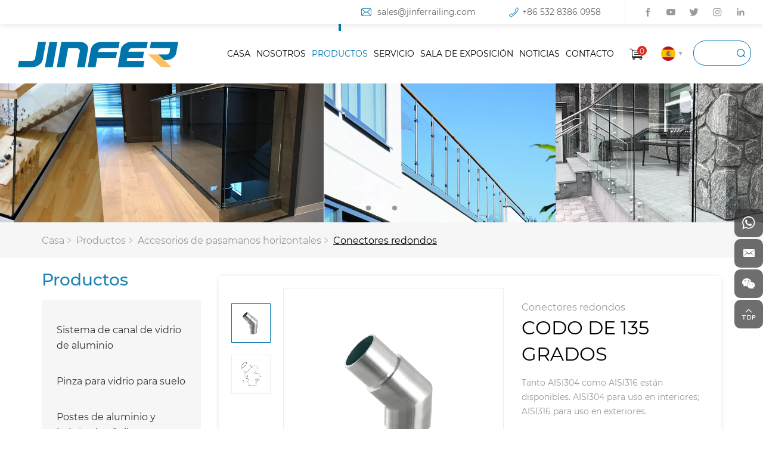

--- FILE ---
content_type: text/html; charset=utf-8
request_url: https://es.jinferrailing.com/733.html
body_size: 6725
content:
<!DOCTYPE html>
<html lang="es">

	<head>
		<meta charset="UTF-8">
		<meta name="viewport" content="width=device-width, initial-scale=1, shrink-to-fit=no,  user-scalable=no">
		<meta http-equiv="X-UA-Compatible" content="IE=edge,chrome=1">
		<meta name="renderer" content="webkit">

				    <meta property="og:title" content="CODO DE 135 GRADOS">
		    <meta property="og:description" content="">
		    <meta property="og:image" content="https://es.jinferrailing.com/data/thumb/res/en/20210609/452929b1ff03f613.png_20210609174919_360x360.webp">
		
						    <title>CODO DE 135 GRADOS - Qingdao Jinfer International Co., Ltd.</title>
		    <meta name="keywords" content="CODO DE 135 GRADOS,Qingdao Jinfer International Co., Ltd.">
		    <meta name="description" content="CODO DE 135 GRADOS,Qingdao Jinfer International Co., Ltd.">
						<!-- MEAT 信息 -->

		<link rel="stylesheet" href="//vhost-ln-s01-cdn.hcwebsite.com/43e287a2a25e732f0f39a8e0886257cf/tpl/es_jinferrailing/assets/js/bootstrap/css/bootstrap.min.css?v=7elomz5d" />
		<link rel="stylesheet" href="//vhost-ln-s01-cdn.hcwebsite.com/43e287a2a25e732f0f39a8e0886257cf/tpl/es_jinferrailing/assets/js/animate.css/animate.min.css?v=7elomz5d">
		<link rel="stylesheet" href="//vhost-ln-s01-cdn.hcwebsite.com/43e287a2a25e732f0f39a8e0886257cf/tpl/es_jinferrailing/assets/js/jquery.fancybox/jquery.fancybox.min.css?v=7elomz5d" />
		<link rel="stylesheet" href="//vhost-ln-s01-cdn.hcwebsite.com/43e287a2a25e732f0f39a8e0886257cf/tpl/es_jinferrailing/assets/js/slick/slick.css?v=7elomz5d" />
		<link rel="stylesheet" href="//vhost-ln-s01-cdn.hcwebsite.com/43e287a2a25e732f0f39a8e0886257cf/tpl/es_jinferrailing/assets/css/fonts/iconfont.css?v=7elomz5d" />
		<link rel="stylesheet" href="//vhost-ln-s01-cdn.hcwebsite.com/43e287a2a25e732f0f39a8e0886257cf/tpl/es_jinferrailing/assets/css/public.css?v=7elomz5d" />
		<link rel="stylesheet" href="//vhost-ln-s01-cdn.hcwebsite.com/43e287a2a25e732f0f39a8e0886257cf/tpl/es_jinferrailing/assets/css/style.css?v=7elomz5d" />
	</head>

		    <body class="inside-body">
	
				
				
				
				
				
		<div class="header">
			<div class="top clearfix">
				<div class="share fr">
					<ul>
						<li class="facebook">
							<a href="https://www.facebook.com/jinferrailings" target="_blank" rel="nofollow"></a>
						</li>
						<li class="youtube">
							<a href="https://www.youtube.com/channel/UCzWJWRFvBPtu57lwKHbP6jw" target="_blank" rel="nofollow"></a>
						</li>
						<li class="twitter">
							<a href="https://twitter.com/JinferRailing" target="_blank" rel="nofollow"></a>
						</li>
						<li class="instagram">
							<a href="https://www.instagram.com/qingdaojinfer/" target="_blank" rel="nofollow"></a>
						</li>
						<li class="linkedin">
							<a href="https://www.linkedin.com/company/jinfer-railing/" target="_blank" rel="nofollow"></a>
						</li>
					</ul>
				</div>
				<div class="msg fr">
					<p class="email">
						<a href="mailto:sales@jinferrailing.com">sales@jinferrailing.com</a>
					</p>
					<p class="tel">
						<a href="tel:+86 532 8386 0958">+86 532 8386 0958</a>
					</p>
				</div>
				<div class="top_language fr">
					<ul>
						<li class="en">
							<a href="http://www.jinferrailing.com/"></a>
						</li>
						<li class="sq">
							<a href="http://es.jinferrailing.com/"></a>
						</li>
						<li class="fre">
							<a href="http://fr.jinferrailing.com/"></a>
						</li>
						<li class="ger">
							<a href="http://de.jinferrailing.com/"></a>
						</li>
					</ul>
				</div>
			</div>
			<div class="top-nav clearfix">
				<div class="logo">
					<a href="/">
						<img src="//vhost-ln-s01-cdn.hcwebsite.com/43e287a2a25e732f0f39a8e0886257cf/res/en/20210427/ab1b53619dd87d0f.png?v=7elomz5d" class="logo_pic"/>
					</a>
				</div>
				<button class="nav-collapse nav-collapse-xs" id="nav-btn">
	                <span class="btn-line"></span>
	                <span class="btn-line"></span>
	                <span class="btn-line"></span>
	           	</button>
	            <div class="pc-search fr">
					<form action="/product.html">
						<div class="ipt">
							<input type="text" placeholder="" name="keywords" />
							<button class="submit"></button>
						</div>
					</form>
				</div>
				<div class="language fr">
					<p class="sq"></p>
					<ul>
						<li class="en">
							<a href="http://www.jinferrailing.com/"></a>
						</li>
						<li class="sq">
							<a href="http://es.jinferrailing.com/"></a>
						</li>
						<li class="fre">
							<a href="http://fr.jinferrailing.com/"></a>
						</li>
						<li class="ger">
							<a href="http://de.jinferrailing.com/"></a>
						</li>
					</ul>
				</div>
				<div class="shopcart fr">
					<a href="/index.php?c=cart">
						<div class="shopcart_icon">
							<p><b class="cart_total">0</b></p>
						</div>
					</a>
				</div>
	            <div class="find"></div>
	            <div class="search-box search-lg">
	             	<div class="hbg">
	             		<form class="search" action="/product.html" method="post">
	             			<p>EMPIECE A TIPAR Y PULSE ENTER PARA BUSCAR</p>
	             			<input class="input-text" type="text" placeholder="" name="keywords" />
	             			<button class="input-submit" type="submit"></button>
	             		</form>
	             		<span class="close-btn"></span>
	             	</div>
	            </div>

				<div class="nav nav-show">
					<div class="tbl">
						<div class="tbl-cell">
							<ul class="nav-list1 clearfix">
																											<li >
																				<a href="/">CASA</a>
																					</li>
																											<li 								                class="more"
								            >
																				<a href="/jinfer.html">NOSOTROS</a>
																							<ul class="nav-list2">
																									        <li>
												            <a href="/jinfer.html">JINFER</a>
												        </li>
												    												        <li>
												            <a href="/history.html">Historia</a>
												        </li>
												    												        <li>
												            <a href="/our-value.html">Nuestro valor</a>
												        </li>
												    												</ul>
																					</li>
																											<li 								                class="more active"
								            >
																				<a href="/product.html">PRODUCTOS</a>
																							<ul class="nav-list2">
																									        <li>
												            <a href="/product/aluminum-glass-channel-system.html">Sistema de canal de vidrio de aluminio</a>
												        </li>
												    												        <li>
												            <a href="/product/glass-spigots.html">Pinza para vidrio para suelo</a>
												        </li>
												    												        <li>
												            <a href="/product/aluminum-posts-juliet-balcony.html">Postes de aluminio y balcón tipo Julieta</a>
												        </li>
												    												        <li>
												            <a href="/product/stainless-baluster-posts.html">Postes de balaustre de acero inoxidable</a>
												        </li>
												    												        <li>
												            <a href="/product/swageless-cable-railing.html">Barandilla de cable Swageless</a>
												        </li>
												    												        <li>
												            <a href="/product/glass-clamps.html">Abrazaderas de vidrio</a>
												        </li>
												    												        <li>
												            <a href="/product/stand-offs.html">Standoff de Vidrio</a>
												        </li>
												    												        <li>
												            <a href="/product/horizontal-handrail-fittings.html">Accesorios de pasamanos horizontales</a>
												        </li>
												    												        <li>
												            <a href="/product/vertical-handrail-fittings.html">Accesorios para pasamanos verticales</a>
												        </li>
												    												        <li>
												            <a href="/product/bar-holders-sheet-holders.html">Soportes de barra / Soportes de hoja</a>
												        </li>
												    												        <li>
												            <a href="/product/slotted-tube-fittings.html">Grooved tube fittings</a>
												        </li>
												    												        <li>
												            <a href="/product/bars-tubes-cap-rail.html">Barras / Tubos / Riel de tapa</a>
												        </li>
												    												        <li>
												            <a href="/product/glass-adaptors.html">Adaptadores de vidrio</a>
												        </li>
												    												        <li>
												            <a href="/product/glass.html">Vidrio</a>
												        </li>
												    												        <li>
												            <a href="/product/glass-railings.html">Barandillas de vidrio de 2 &quot;, 1-1 / 2&quot;</a>
												        </li>
												    												</ul>
																					</li>
																											<li 								                class="more"
								            >
																				<a href="/requestcatalog.html">SERVICIO</a>
																							<ul class="nav-list2">
																									        <li>
												            <a href="/requestcatalog.html">Solicitar catálogo</a>
												        </li>
												    												        <li>
												            <a href="/certificates.html">Certificados</a>
												        </li>
												    												        <li>
												            <a href="/assemble-video.html">Ensamblar video</a>
												        </li>
												    												        <li>
												            <a href="/testreport.html">Informe de prueba</a>
												        </li>
												    												        <li>
												            <a href="/129.html">Mantenimiento</a>
												        </li>
												    												</ul>
																					</li>
																											<li 								                class="more"
								            >
																				<a href="/showroom.html">SALA DE EXPOSICIÓN</a>
																							<ul class="nav-list2">
																									        <li>
												            <a href="/showroom/workshop.html">Taller</a>
												        </li>
												    												        <li>
												            <a href="/showroom/warehousing.html">Almacenaje</a>
												        </li>
												    												        <li>
												            <a href="/showroom/r-d.html">Investigación y desarrollo</a>
												        </li>
												    												        <li>
												            <a href="/showroom/gallery.html">Galería</a>
												        </li>
												    												        <li>
												            <a href="/showroom/exhibition.html">Exposición</a>
												        </li>
												    												</ul>
																					</li>
																											<li >
																				<a href="/news.html">NOTICIAS</a>
																					</li>
																											<li >
																				<a href="/contact.html">CONTACTO</a>
																					</li>
															</ul>
						</div>
					</div>
					<button class="nav-collapse nav-collapse-1" id="nav-xs-btn">
                        <span class="btn-line"></span>
                        <span class="btn-line"></span>
                        <span class="btn-line"></span>
                    </button>
					<div class="nav-2">
						<div class="nav-top">
							<div class="back-btn back-btn2"></div>
							<b class="nav-title">一级标题</b>
							<button class="nav-collapse nav-collapse-2" id="nav2-btn">
	                            <span class="btn-line"></span>
	                            <span class="btn-line"></span>
	                            <span class="btn-line"></span>
	                        </button>
						</div>
						<div class="content">
							<ul class="nav2-list2">
							</ul>
						</div>
					</div>
					<div class="nav-3">
						<div class="nav-top">
							<div class="back-btn back-btn3"></div>
							<b class="nav-title">一级标题</b>
							<button class="nav-collapse nav-collapse-2" id="nav2-btn">
                                <span class="btn-line"></span>
                                <span class="btn-line"></span>
                                <span class="btn-line"></span>
                            </button>
						</div>
						<div class="content">
							<ul class="nav3-list3">
							</ul>
						</div>
					</div>
				</div>
			</div>
		</div>

					<div class="product_pagebanner">
				<div class="slick_pagebanner">
											<div class="item">
							<a class="img-box" href="javascript:;">
								<img src="//vhost-ln-s01-cdn.hcwebsite.com/43e287a2a25e732f0f39a8e0886257cf/data/thumb/res/slide/607c963a349f1b48.jpg_20210625085803_1920x0.webp?v=7elomz5d" alt="6-25">
							</a>
						</div>
											<div class="item">
							<a class="img-box" href="javascript:;">
								<img src="//vhost-ln-s01-cdn.hcwebsite.com/43e287a2a25e732f0f39a8e0886257cf/data/thumb/res/slide/deb3d25e5d3cd300.jpg_20210624150100_1920x0.webp?v=7elomz5d" alt="6-24">
							</a>
						</div>
											<div class="item">
							<a class="img-box" href="javascript:;">
								<img src="//vhost-ln-s01-cdn.hcwebsite.com/43e287a2a25e732f0f39a8e0886257cf/data/thumb/res/slide/d2c62434d2bdb68d.jpg_20210625112501_1920x0.webp?v=7elomz5d" alt="1112">
							</a>
						</div>
									</div>
			</div>
		<div class="product">
	<div class="prod_location wow zoomIn" data-wow-duration="1s">
    <div class="container">
        <div class="scroll">
            <ul>
                                                        <li><a href="/">Casa</a></li>
                    <li><a href="/product.html">Productos</a></li>
                                                                                            <li><a href="/product/horizontal-handrail-fittings.html">Accesorios de pasamanos horizontales</a></li>
                                                                                                <li class="active"><a href="/product/round-connectors.html">Conectores redondos</a></li>
                                                                        </ul>
        </div>
    </div>
</div>	<div class="container">
		    <div class="left fl wow fadeInLeft" data-wow-duration="1s">
        <div class="tit">
            <p>Productos</p>
        </div>
        <div class="menu">
            <ul class="menu1">
                                    <li class="nomore">
                        <a href="/product/aluminum-glass-channel-system.html">Sistema de canal de vidrio de aluminio</a>
                                            </li>
                                    <li class="nomore">
                        <a href="/product/glass-spigots.html">Pinza para vidrio para suelo</a>
                                            </li>
                                    <li class="nomore">
                        <a href="/product/aluminum-posts-juliet-balcony.html">Postes de aluminio y balcón tipo Julieta</a>
                                            </li>
                                    <li class="nomore">
                        <a href="/product/stainless-baluster-posts.html">Postes de balaustre de acero inoxidable</a>
                                            </li>
                                    <li class="nomore">
                        <a href="/product/swageless-cable-railing.html">Barandilla de cable Swageless</a>
                                            </li>
                                    <li class="nomore">
                        <a href="/product/glass-clamps.html">Abrazaderas de vidrio</a>
                                            </li>
                                    <li class="nomore">
                        <a href="/product/stand-offs.html">Standoff de Vidrio</a>
                                            </li>
                                    <li class="nomore active">
                        <a href="/product/horizontal-handrail-fittings.html">Accesorios de pasamanos horizontales</a>
                                                    <ul class="menu2">
                                                                    <li class="">
                                        <a href="/product/round-handrail-brackets.html">Soportes de pasamanos redondos</a>
                                    </li>
                                                                    <li class="">
                                        <a href="/product/square-handrail-brackets.html">Soportes de pasamanos cuadrados</a>
                                    </li>
                                                                    <li class="active">
                                        <a href="/product/round-connectors.html">Conectores redondos</a>
                                    </li>
                                                                    <li class="">
                                        <a href="/product/square-connectors.html">Conectores Cuadrados</a>
                                    </li>
                                                            </ul>
                                            </li>
                                    <li class="nomore">
                        <a href="/product/vertical-handrail-fittings.html">Accesorios para pasamanos verticales</a>
                                                    <ul class="menu2">
                                                                    <li class="">
                                        <a href="/product/round-handrail-supports.html">Soportes de pasamanos redondos</a>
                                    </li>
                                                                    <li class="">
                                        <a href="/product/square-handrail-supports.html">Soportes de pasamanos cuadrados</a>
                                    </li>
                                                                    <li class="">
                                        <a href="/product/round-end-fittings.html">Accesorios de extremo redondo</a>
                                    </li>
                                                                    <li class="">
                                        <a href="/product/square-end-fittings.html">Accesorios de extremo cuadrado</a>
                                    </li>
                                                                    <li class="">
                                        <a href="/product/round-bases-covers.html">Bases redondas y cubiertas</a>
                                    </li>
                                                                    <li class="">
                                        <a href="/product/square-bases-covers.html">Bases cuadradas y cubiertas</a>
                                    </li>
                                                            </ul>
                                            </li>
                                    <li class="nomore">
                        <a href="/product/bar-holders-sheet-holders.html">Soportes de barra / Soportes de hoja</a>
                                            </li>
                                    <li class="nomore">
                        <a href="/product/slotted-tube-fittings.html">Grooved tube fittings</a>
                                            </li>
                                    <li class="nomore">
                        <a href="/product/bars-tubes-cap-rail.html">Barras / Tubos / Riel de tapa</a>
                                            </li>
                                    <li class="nomore">
                        <a href="/product/glass-adaptors.html">Adaptadores de vidrio</a>
                                            </li>
                                    <li class="nomore">
                        <a href="/product/glass.html">Vidrio</a>
                                            </li>
                                    <li class="nomore">
                        <a href="/product/glass-railings.html">Barandillas de vidrio de 2 &quot;, 1-1 / 2&quot;</a>
                                                    <ul class="menu2">
                                                                    <li class="">
                                        <a href="/product/glass-clamps-2-1-1-2.html">Abrazaderas para vidrio de 2 &quot;, 1-1 / 2&quot;</a>
                                    </li>
                                                                    <li class="">
                                        <a href="/product/bases-covers.html">Bases y cubiertas 2 &quot;, 1-1 / 2&quot;</a>
                                    </li>
                                                                    <li class="">
                                        <a href="/product/slot-tube-fittings.html">Accesorios para tubos ranurados 2 &quot;, 1-1 / 2&quot;, 1 &quot;</a>
                                    </li>
                                                                    <li class="">
                                        <a href="/product/rectangular-fittings.html">Accesorios rectangulares 2 &quot;, 1-1 / 2&quot;</a>
                                    </li>
                                                                    <li class="">
                                        <a href="/product/connectors.html">Conectores 2 &quot;, 1-1 / 2&quot;</a>
                                    </li>
                                                                    <li class="">
                                        <a href="/product/brackets.html">Soportes 2 &quot;, 1-1 / 2&quot;</a>
                                    </li>
                                                                    <li class="">
                                        <a href="/product/handrail-supports.html">Soportes de pasamanos 2 &quot;, 1-1 / 2&quot;</a>
                                    </li>
                                                                    <li class="">
                                        <a href="/product/end-fittings.html">Accesorios de extremo 2 &quot;, 1-1 / 2&quot;</a>
                                    </li>
                                                                    <li class="">
                                        <a href="/product/tubes-bar-cap-rail.html">Tubos/ barra/ riel de tapa 2 &quot;, 1-1 / 2&quot;</a>
                                    </li>
                                                            </ul>
                                            </li>
                            </ul>
        </div>
    </div>
		<div class="right fr wow fadeInRight" data-wow-duration="1s">
			<div class="m_location">
    <ul>
                                                                            <li class="">
                <a href="/product/round-handrail-brackets.html">Soportes de pasamanos redondos</a>
            </li>
                    <li class="">
                <a href="/product/square-handrail-brackets.html">Soportes de pasamanos cuadrados</a>
            </li>
                    <li class="active">
                <a href="/product/round-connectors.html">Conectores redondos</a>
            </li>
                    <li class="">
                <a href="/product/square-connectors.html">Conectores Cuadrados</a>
            </li>
            </ul>
</div>			<div class="product_details">
				<div class="product_box clearfix wow fadeInUp" data-wow-duration="1s">
					<div class="album fl">
							<div class="slick-slider slider-nav" id="slick-nav">
								                                    										<div>
											<div class="item">
												<div class="pic">
													<div class="img-box">
														<img data-lazy="//vhost-ln-s01-cdn.hcwebsite.com/43e287a2a25e732f0f39a8e0886257cf/data/thumb/res/en/20210609/452929b1ff03f613.png_20210609174919_800x800.webp?v=7elomz5d" alt="CODO DE 135 GRADOS" />
													</div>
												</div>
											</div>
										</div>
																	                                    										<div>
											<div class="item">
												<div class="pic">
													<div class="img-box">
														<img data-lazy="//vhost-ln-s01-cdn.hcwebsite.com/43e287a2a25e732f0f39a8e0886257cf/data/thumb/res/en/20210609/32c352c0962a1fa7.png_20210609174923_800x800.webp?v=7elomz5d" alt="CODO DE 135 GRADOS" />
													</div>
												</div>
											</div>
										</div>
																								</div>
						</div>
						<div class="lef fl">
							<div class="pro-show">
								<div class="slick-slider slider-for" id="slick-for">
									                                    												<div>
												<div class="item">
													<div class="pic">
														<div class="img-box">
															<img data-lazy="//vhost-ln-s01-cdn.hcwebsite.com/43e287a2a25e732f0f39a8e0886257cf/data/thumb/res/en/20210609/452929b1ff03f613.png_20210609174919_800x800.webp?v=7elomz5d" alt="CODO DE 135 GRADOS" />
														</div>
													</div>
												</div>
											</div>
																			                                    												<div>
												<div class="item">
													<div class="pic">
														<div class="img-box">
															<img data-lazy="//vhost-ln-s01-cdn.hcwebsite.com/43e287a2a25e732f0f39a8e0886257cf/data/thumb/res/en/20210609/32c352c0962a1fa7.png_20210609174923_800x800.webp?v=7elomz5d" alt="CODO DE 135 GRADOS" />
														</div>
													</div>
												</div>
											</div>
																											</div>		
							</div>
						</div>
						<div class="rig fr">
							<div class="msg">
								<span>Conectores redondos</span>
								<h1>CODO DE 135 GRADOS</h1>
							</div>
							<div class="txt">
								<p>Tanto AISI304 como AISI316 están disponibles. AISI304 para uso en interiores; AISI316 para uso en exteriores.</p>							</div>
							<div class="choose">
								<div class="ipt_form">
									<form>
										<ul>
											<li>
												<label>Talla</label>
												<select class="size" id="size">
													<option value="">Select Size</option>
																																								<option value="33.7x2.0">33.7x2.0</option>
																											<option value="42.4x2.0">42.4x2.0</option>
																											<option value="48.3x2.0">48.3x2.0</option>
																											<option value="42.4x2.6">42.4x2.6</option>
																											<option value="48.3x2.6">48.3x2.6</option>
																									</select>
											</li>
											<li>
												<label>Material</label>
												<select class="material" id="material">
													<option value="">Select Material</option>
																																								<option value="AISI 316">AISI 316</option>
																											<option value="AISI 304">AISI 304</option>
																									</select>
											</li>
											<li>
												<label>Superficie</label>
												<select class="finish" id="finish">
													<option value="">Select Finish</option>
																																								<option value="Satinado">Satinado</option>
																											<option value="Espejo">Espejo</option>
																											<option value="Negro mate">Negro mate</option>
																									</select>
											</li>
										</ul>
									</form>
								</div>
							</div>
							<div class="pro_btn clearfix">
								<a id="inquiry_btn" class="inquiry_btn fl">Pregunte ahora</a>
								<a onclick="$.cart.add(733);" class="fl">Añadir al carrito</a>
							</div>	
							<div class="share_box">
								<p>Cuota:</p>
								<div class="share_tool">
									<div class="addthis_inline_share_toolbox"></div>
									<script async type="text/javascript" src="//s7.addthis.com/js/300/addthis_widget.js#pubid=ra-607f9b8fce90acd0"></script>
								</div>
							</div>
						</div>
					</div>
				
					<div class="prod_tab wow fadeInUp" data-wow-duration="1s">
						<div class="nav_scroll">
							<ul>
								<li class="active">
									<p>Descripción del producto</p>
								</li>
								<li>
									<p>Pdf del diagrama del</p>
								</li>
								<li>
									<p>Productos relacionados</p>
								</li>
							</ul>
						</div>
						<div class="content">
							<div class="item active">
								<div class="text">
									<table cellpadding="0" cellspacing="0" width="145" height="182"><colgroup><col width="81" style="width:48.60pt;"/><col width="81" style="width:48.60pt;"/><col width="81" style="width:48.60pt;"/></colgroup><tbody><tr height="52" style="height:31.20pt;" class="firstRow"><td class="et5" height="31" width="48" x:str="" style="" align="center" valign="middle"><strong>Stock No.</strong></td><td class="et6" width="48" x:str="" style="" align="center" valign="middle"><strong>Ø</strong><br/>(mm)</td><td class="et7" width="48" x:str="" style="" align="center" valign="middle"><strong>H</strong><br/>(mm)</td></tr><tr height="26" style="height:15.60pt;"><td class="et8" height="15" x:str="" style="" align="center" valign="middle">J020834</td><td class="et9" x:str="" align="center" valign="middle">33.7x2.0</td><td class="et10" x:str="" align="center" valign="middle">25</td></tr><tr height="26" style="height:15.60pt;"><td class="et8" height="15" x:str="" style="" align="center" valign="middle">J020842</td><td class="et9" x:str="" align="center" valign="middle">42.4x2.0</td><td class="et10" x:str="" align="center" valign="middle">30</td></tr><tr height="26" style="height:15.60pt;"><td class="et8" height="15" x:str="" style="" align="center" valign="middle">J020848</td><td class="et9" x:str="" align="center" valign="middle">48.3x2.0</td><td class="et10" x:str="" align="center" valign="middle">35</td></tr><tr height="26" style="height:15.60pt;"><td class="et8" height="15" x:str="" style="" align="center" valign="middle">J025842</td><td class="et9" x:str="" align="center" valign="middle">42.4x2.6</td><td class="et10" x:str="" align="center" valign="middle">30</td></tr><tr height="26" style="height:15.60pt;"><td class="et8" height="15" x:str="" style="" align="center" valign="middle">J025848</td><td class="et9" x:str="" align="center" valign="middle">48.3x2.6</td><td class="et10" x:str="" align="center" valign="middle">35</td></tr></tbody></table><p><br/></p>								</div>
							</div>
							<div class="item">
								<div class="prod_pdf">
																	</div>
							</div>
							<div class="item">
								<div class="related_lists">
									<ul class="row">
										        																	</ul>
								</div>
							</div>
						</div>
					</div>
		
				</div>
			</div>
		</div>
	</div>
	<div class="product_inquire">
	    <div class="inq_box">
	        <a class="close_pop" href="javascript:;"></a>
	        <div class="tit">
	        	<p>Pregunte ahora</p>
	        </div>
	        <div class="inq_ipt">
		        <form method="post" class="form3">
		            <ul class="row">
		            	<li class="col-xs-12 col-sm-12 col-md-12">
							<input type="text" value="Preguntar: CODO DE 135 GRADOS" name="title" readonly />
						</li>
		                <li class="col-xs-12 col-sm-6 col-md-6">
		                    <input type="text" placeholder="Nombre:*" name="fullname">
		                </li>
		                <li class="col-xs-12 col-sm-6 col-md-6">
		                    <input type="text" placeholder="Correo electrónico:*" name="email">
		                </li>
		                <li class="col-xs-12 col-sm-12 col-md-12">
		                    <select name="procate">
								<option value="请选择">Estoy más interesado en: *</option>
																	<option value="Sistema de canal de vidrio de aluminio">Sistema de canal de vidrio de aluminio</option>
																	<option value="Pinza para vidrio para suelo">Pinza para vidrio para suelo</option>
																	<option value="Postes de aluminio y balcón tipo Julieta">Postes de aluminio y balcón tipo Julieta</option>
																	<option value="Postes de balaustre de acero inoxidable">Postes de balaustre de acero inoxidable</option>
																	<option value="Barandilla de cable Swageless">Barandilla de cable Swageless</option>
																	<option value="Abrazaderas de vidrio">Abrazaderas de vidrio</option>
																	<option value="Standoff de Vidrio">Standoff de Vidrio</option>
																	<option value="Accesorios de pasamanos horizontales">Accesorios de pasamanos horizontales</option>
																	<option value="Accesorios para pasamanos verticales">Accesorios para pasamanos verticales</option>
																	<option value="Soportes de barra / Soportes de hoja">Soportes de barra / Soportes de hoja</option>
																	<option value="Grooved tube fittings">Grooved tube fittings</option>
																	<option value="Barras / Tubos / Riel de tapa">Barras / Tubos / Riel de tapa</option>
																	<option value="Adaptadores de vidrio">Adaptadores de vidrio</option>
																	<option value="Vidrio">Vidrio</option>
																	<option value="Barandillas de vidrio de 2 &quot;, 1-1 / 2&quot;">Barandillas de vidrio de 2 &quot;, 1-1 / 2&quot;</option>
															</select>
		                </li>
		                <li class="col-xs-12 col-sm-12 col-md-12">
		                    <textarea name="content" placeholder="Comentarios:*"></textarea>
		                </li>
		                <li class="col-xs-12 col-sm-12 col-md-12">
		                    <a class="send">

		                    	<input type="hidden" value="" name="size" id="size_1" />
		                    	<input type="hidden" value="" name="material" id="material_1" />
		                    	<input type="hidden" value="" name="finish" id="finish_1" />
		                    	
		                    	<input type="hidden" value="18.188.99.107" name="ip" />
								<input type="hidden" value="res/en/20210609/452929b1ff03f613.png" name="thumbadd" />
								<input type="hidden" name="id" value="book">
								<input type="hidden" name="_spam" value="">
		                        <button class="button send3" data-text="SUBMIT">Enviar</button>
		                    </a>
		                </li>
		            </ul>
		        </form>
	        </div>
	    </div>
	</div>
	<div class="foot_email wow zoomIn" data-wow-duration="1s" id="foot_email">
		<div class="container">
			<div class="email_form clearfix">
				<div class="txt">
					<p>Obtenga las últimas actualizaciones y ofertas.</p>
				</div>
				<div class="ipt">
					<form class="form form1">
						<ul>
							<li>
								<input type="text" placeholder="Introduzca su nombre" name="fullname" />
							</li>
							<li class="sub_ipt">
								<input type="text" placeholder="Ingrese su dirección de correo electrónico" name="email" />
								<input type="hidden" name="title" value="邮件订阅" />
							    <input type="hidden" value="18.188.99.107" name="ip" />
							    <input type="hidden" name="id" value="bottomemail">
							    <input type="hidden" name="_spam" value="">
								<button class="submit send1">Enviar</button>
							</li>
						</ul>
					</form>
				</div>
			</div>
		</div>
	</div>
<div class="footer">
	<div class="foot">
		<div class="container">
			<ul>
				<li class="on">
					<div class="item item-1">
						<div class="title-foot">
							<h3>Productos</h3>
						</div>
						<div class="info-down">
															<a href="/product/aluminum-glass-channel-system.html">Sistema de canal de vidrio de aluminio</a>
															<a href="/product/glass-spigots.html">Pinza para vidrio para suelo</a>
															<a href="/product/aluminum-posts-juliet-balcony.html">Postes de aluminio y balcón tipo Julieta</a>
															<a href="/product/stainless-baluster-posts.html">Postes de balaustre de acero inoxidable</a>
															<a href="/product/swageless-cable-railing.html">Barandilla de cable Swageless</a>
															<a href="/product/glass-clamps.html">Abrazaderas de vidrio</a>
															<a href="/product/stand-offs.html">Standoff de Vidrio</a>
															<a href="/product/horizontal-handrail-fittings.html">Accesorios de pasamanos horizontales</a>
															<a href="/product/vertical-handrail-fittings.html">Accesorios para pasamanos verticales</a>
															<a href="/product/bar-holders-sheet-holders.html">Soportes de barra / Soportes de hoja</a>
															<a href="/product/slotted-tube-fittings.html">Grooved tube fittings</a>
															<a href="/product/bars-tubes-cap-rail.html">Barras / Tubos / Riel de tapa</a>
															<a href="/product/glass-adaptors.html">Adaptadores de vidrio</a>
															<a href="/product/glass.html">Vidrio</a>
															<a href="/product/glass-railings.html">Barandillas de vidrio de 2 &quot;, 1-1 / 2&quot;</a>
													</div>
					</div>
				</li>
				<li class="on">
					<div class="item item-2">
						<div class="title-foot">
							<h3>Contacto</h3>
						</div>
						<div class="info-down">
							<div class="text">
								<p class="address">No. 6 Shandong Road Qingdao, 266000 China</p>
								<p class="tel">
									<a href="tel:+86 532 8386 0958">+86 532 8386 0958</a>
								</p>
								<p class="email">
									<a href="mailto:sales@jinferrailing.com">sales@jinferrailing.com</a>
								</p>
								<p class="web">
									<a href="http://www.jinferrailing.com         ">www.jinferrailing.com         </a>
								</p>
							</div>
							<div class="share">
								<ul>
									<li class="facebook">
										<a href="https://www.facebook.com/jinferrailings" target="_blank" rel="nofollow"></a>
									</li>
									<li class="youtube">
										<a href="https://www.youtube.com/channel/UCzWJWRFvBPtu57lwKHbP6jw" target="_blank" rel="nofollow"></a>
									</li>
									<li class="twitter">
										<a href="https://twitter.com/JinferRailing" target="_blank" rel="nofollow"></a>
									</li>
									<li class="instagram">
										<a href="https://www.instagram.com/qingdaojinfer/" target="_blank" rel="nofollow"></a>
									</li>
									<li class="linkedin">
										<a href="https://www.linkedin.com/company/jinfer-railing/" target="_blank" rel="nofollow"></a>
									</li>
								</ul>
							</div>
						</div>
					</div>
				</li>
				<li class="on">
					<div class="item item-4">
						<div class="title-foot">
							<h3>Mensaje</h3>
						</div>
						<div class="info-down">
							<div class="ipt_form">
								<form class="form form2">
									<ul class="row">
										<li class="col-xs-12 col-sm-6 col-md-6">
											<input type="text" placeholder="Nombre:*" name="fullname" />
											<input type="hidden" value="网站底部留言" name="title" />
										</li>
										<li class="col-xs-12 col-sm-6 col-md-6">
											<input type="text" placeholder="Correo electrónico:*" name="email" />
										</li>
										<li class="col-xs-12 col-sm-12 col-md-12">
											<select name="procate">
												<option value="请选择"> Estoy más interesado en: *</option>
																									<option value="Sistema de canal de vidrio de aluminio">Sistema de canal de vidrio de aluminio</option>
																									<option value="Pinza para vidrio para suelo">Pinza para vidrio para suelo</option>
																									<option value="Postes de aluminio y balcón tipo Julieta">Postes de aluminio y balcón tipo Julieta</option>
																									<option value="Postes de balaustre de acero inoxidable">Postes de balaustre de acero inoxidable</option>
																									<option value="Barandilla de cable Swageless">Barandilla de cable Swageless</option>
																									<option value="Abrazaderas de vidrio">Abrazaderas de vidrio</option>
																									<option value="Standoff de Vidrio">Standoff de Vidrio</option>
																									<option value="Accesorios de pasamanos horizontales">Accesorios de pasamanos horizontales</option>
																									<option value="Accesorios para pasamanos verticales">Accesorios para pasamanos verticales</option>
																									<option value="Soportes de barra / Soportes de hoja">Soportes de barra / Soportes de hoja</option>
																									<option value="Grooved tube fittings">Grooved tube fittings</option>
																									<option value="Barras / Tubos / Riel de tapa">Barras / Tubos / Riel de tapa</option>
																									<option value="Adaptadores de vidrio">Adaptadores de vidrio</option>
																									<option value="Vidrio">Vidrio</option>
																									<option value="Barandillas de vidrio de 2 &quot;, 1-1 / 2&quot;">Barandillas de vidrio de 2 &quot;, 1-1 / 2&quot;</option>
																							</select>
										</li>
										<li class="col-xs-12 col-sm-12 col-md-12">
											<textarea placeholder="Comentarios:*" name="content"></textarea>
										</li>
										<li class="col-xs-12 col-sm-12 col-md-12">
											<input type="hidden" value="18.188.99.107" name="ip" />
											<input type="hidden" name="id" value="book">
											<input type="hidden" name="_spam" value="">
											<button class="submit send2">Enviar</button>
										</li>
									</ul>
								</form>
							</div>
						</div>
					</div>
				</li>
			</ul>
		</div>
	</div>
	<div class="container">
		<div class="copyright">
			<p>
				<a href="/sitemap.html">Site Map</a>
				<span>Copyright © 2021 Qingdao Jinfer International Co., Ltd. All Rights Reserved</span>
								<script type="text/javascript">document.write(unescape("%3Cspan id='cnzz_stat_icon_1279885473'%3E%3C/span%3E%3Cscript src='https://v1.cnzz.com/z_stat.php%3Fid%3D1279885473%26show%3Dpic' type='text/javascript'%3E%3C/script%3E"));</script>				<a href="http://www.hicheng.net/" target="_blank">Powered by HiCheng</a>
			</p>
		</div>
	</div>
</div>

<div class="online-wrap">
	<span class="btn"></span>
	<div class="online">
		                    <a class="iconfont icon-whatsapp" href="https://api.whatsapp.com/send?phone=8618661697838" target="_blank"></a>
                            <a class="iconfont icon-email" href="mailto:sales@jinferrailing.com"></a>
                			<a class="iconfont icon-wechat">
				<div class="mask">
					<div class="mask-box">
						<img src="//vhost-ln-s01-cdn.hcwebsite.com/43e287a2a25e732f0f39a8e0886257cf/res/en/20210707/e424f6919b85092e.jpg?v=7elomz5d">
					</div>
				</div>
			</a>
				<a class="iconfont icon-arrow-top" id="gotop" href="javascript:;"></a>
	</div>
</div>

<div class="bottom_nav">
	<ul>
		<li class="bot_email">
			<a href="mailto:sales@jinferrailing.com">E-mail</a>
		</li>
		<li class="bot_cont">
			<a href="/contact.html">CONTACTO</a>
		</li>
		<li class="bot_message">
			<a href="/contact.html#foot_email">Message</a>
		</li>
		<li class="bot_prod">
			<a href="/product.html">Product</a>
		</li>
		<li class="bot_top">
			<a id="gotop">Top</a>
		</li>
	</ul>
</div>

<script src="//vhost-ln-s01-cdn.hcwebsite.com/43e287a2a25e732f0f39a8e0886257cf/tpl/es_jinferrailing/assets/js/jquery-1.8.3.min.js?v=7elomz5d"></script>
<script src="//vhost-ln-s01-cdn.hcwebsite.com/43e287a2a25e732f0f39a8e0886257cf/tpl/es_jinferrailing/assets/js/slick/slick.min.js?v=7elomz5d"></script>
<script src="//vhost-ln-s01-cdn.hcwebsite.com/43e287a2a25e732f0f39a8e0886257cf/tpl/es_jinferrailing/assets/js/jquery.fancybox/jquery.fancybox.min.js?v=7elomz5d"></script>
<script src="//vhost-ln-s01-cdn.hcwebsite.com/43e287a2a25e732f0f39a8e0886257cf/tpl/es_jinferrailing/assets/js/jquery.lazyload/jquery.lazyload.min.js?v=7elomz5d"></script>
<script src="//vhost-ln-s01-cdn.hcwebsite.com/43e287a2a25e732f0f39a8e0886257cf/tpl/es_jinferrailing/assets/js/wow.min.js?v=7elomz5d"></script>
<script src="//vhost-ln-s01-cdn.hcwebsite.com/43e287a2a25e732f0f39a8e0886257cf/tpl/es_jinferrailing/assets/js/jquery.countup.min.js?v=7elomz5d"></script>
<script src="//vhost-ln-s01-cdn.hcwebsite.com/43e287a2a25e732f0f39a8e0886257cf/tpl/es_jinferrailing/assets/js/main.js?v=7elomz5d"></script>
<script src="//vhost-ln-s01-cdn.hcwebsite.com/43e287a2a25e732f0f39a8e0886257cf/tpl/es_jinferrailing/assets/js/liuyan.js?v=7elomz5d"></script>
<script src="//vhost-ln-s01-cdn.hcwebsite.com/43e287a2a25e732f0f39a8e0886257cf/tpl/es_jinferrailing/assets/js/cart.js?v=7elomz5d"></script>
</body>
</html>

--- FILE ---
content_type: text/css
request_url: https://vhost-ln-s01-cdn.hcwebsite.com/43e287a2a25e732f0f39a8e0886257cf/tpl/es_jinferrailing/assets/css/public.css?v=7elomz5d
body_size: 6880
content:
body {
	font-family: 'Montserrat', 'Arial', 'Microsoft YaHei', Helvetica, sans-serif;
	font-size: 14px;
	font-weight: normal;
	position: relative;
	overflow-x: hidden;
}

@-ms-viewport {
	width: auto !important;
}

@font-face {
	font-family: 'Montserrat';
	font-weight: normal;
	font-style: normal;
	src: url('../css/fonts/Montserrat-Regular.eot');
	src: local('Montserrat Regular'), local('Montserrat-Regular'), url('../css/fonts/Montserrat-Regular.eot?#iefix') format('embedded-opentype'), url('../css/fonts/Montserrat-Regular.woff2') format('woff2'), url('../css/fonts/Montserrat-Regular.woff') format('woff'), url('../css/fonts/Montserrat-Regular.ttf') format('truetype'), url('../css/fonts/Montserrat-Regular.svg#Montserrat-Regular') format('svg');
	font-display: swap;
}

@font-face {
	font-family: 'Montserrat-Light';
	font-weight: 300;
	font-style: normal;
	src: url('../css/fonts/Montserrat-Light.eot');
	src: local('Montserrat Light'), local('Montserrat-Light'), url('../css/fonts/Montserrat-Light.eot?#iefix') format('embedded-opentype'), url('../css/fonts/Montserrat-Light.woff2') format('woff2'), url('../css/fonts/Montserrat-Light.woff') format('woff'), url('../css/fonts/Montserrat-Light.ttf') format('truetype'), url('../css/fonts/Montserrat-Light.svg#Montserrat-Light') format('svg');
	font-display: swap;
}

@font-face {
	font-family: 'Montserrat-Medium';
	font-weight: 500;
	font-style: normal;
	src: url('../css/fonts/Montserrat-Medium.eot');
	src: local('Montserrat Medium'), local('Montserrat-Medium'), url('../css/fonts/Montserrat-Medium.eot?#iefix') format('embedded-opentype'), url('../css/fonts/Montserrat-Medium.woff2') format('woff2'), url('../css/fonts/Montserrat-Medium.woff') format('woff'), url('../css/fonts/Montserrat-Medium.ttf') format('truetype'), url('../css/fonts/Montserrat-Medium.svg#Montserrat-Medium') format('svg');
	font-display: swap;
}

@font-face {
	font-family: 'Montserrat-Bold';
	font-weight: bold;
	font-style: normal;
	src: url('../css/fonts/Montserrat-Bold.eot');
	src: local('Montserrat Bold'), local('Montserrat-Bold'), url('../css/fonts/Montserrat-Bold.eot?#iefix') format('embedded-opentype'), url('../css/fonts/Montserrat-Bold.woff2') format('woff2'), url('../css/fonts/Montserrat-Bold.woff') format('woff'), url('../css/fonts/Montserrat-Bold.ttf') format('truetype'), url('../css/fonts/Montserrat-Bold.svg#Montserrat-Bold') format('svg');
	font-display: swap;
}

*[data-type='iframe'],
*[data-fancybox],
.slick-slide:focus,
a:link {
	outline: none !important;
}

li,
ol,
ul {
	list-style: none;
}

a {
	text-decoration: none;
	color: inherit;
}

a:hover,
a:link,
a:visited {
	text-decoration: none;
	color: inherit;
}

input[type=number] {
	-moz-appearance: textfield;
}

input[type=number]::-webkit-inner-spin-button,
input[type=number]::-webkit-outer-spin-button {
	margin: 0;
	-webkit-appearance: none;
}

ul,
li,
p {
	margin: 0;
	padding: 0;
}

button,
input,
textarea {
	resize: none;
	border: none;
	outline: none;
}

button:focus,
input:focus,
textarea:focus {
	border: none;
	outline: none;
}

a[data-fancybox] {
	outline: none;
}

a[data-fancybox] img {
	outline: none !important;
}

img {
	backface-visibility: hidden;
	-webkit-backface-visibility: hidden;
	-moz-backface-visibility: hidden;
	-ms-backface-visibility: hidden;
}

img[data-lazy] {
	background: url(../js/slick/ajax-loader.gif) no-repeat center;
}

img.lazy {
	min-width: 1px;
	min-height: 1px;
	background: url(../js/slick/ajax-loader.gif) no-repeat center;
}

.slick-slide {
	outline: none;
}

.slick-slide a {
	outline: none !important;
}

.BMapLabel {
	max-width: none;
}

.fr {
	float: right;
}

.fl {
	float: left;
}

.clear {
	clear: both;
}

.container {
	margin: 0 auto;
}

@media (min-width: 1470px) {
	.container {
		width: 1440px;
	}
}

.index_container {
	width: 1890px;
	margin: 0 auto;
	padding: 0 15px;
}

@media (max-width: 1860px) {
	.index_container {
		width: 100%;
	}
}

@media (min-width: 1200px) {
	.wow {
		visibility: hidden;
	}
}

.clearfix {
	zoom: 1;
}

.clearfix:after {
	display: block;
	visibility: hidden;
	clear: both;
	height: 0;
	content: '';
}

.aa {
	-webkit-transform: translate3d(0px, 0px, 0px) !important;
	transform: translate3d(0px, 0px, 0px) !important;
}

.txt-over1 {
	overflow: hidden;
	white-space: nowrap;
	text-overflow: ellipsis;
}

.ff {
	font-family: 'iconfont' !important;
	font-style: normal;
	-webkit-font-smoothing: antialiased;
	-moz-osx-font-smoothing: grayscale;
}


/*img*/

.img-box {
	position: relative;
	display: block;
	overflow: hidden;
	height: 0;
	padding-bottom: 100%;
}

.img-box img {
	position: absolute;
	top: 0;
	left: 0;
	display: block;
	width: 100%;
	height: 100%;
}

.img-box img[src=''],
.img-box img:not([src]) {
	opacity: 0;
	border: 0;
}


/*pages*/

.page {
	text-align: center;
}

.page li {
	display: inline-block;
	vertical-align: top;
}

.page li a {
	font-size: 14px;
	font-weight: bold;
	line-height: 42px;
	display: block;
	overflow: hidden;
	width: 42px;
	height: 42px;
	margin: 0 3px;
	padding: 0 5px;
	cursor: pointer;
	-webkit-transition: all .2s;
	transition: all .2s;
	text-align: center;
	color: #999;
	background-color: #fff;
}

@media (max-width: 991px) {
	.page li a {
		line-height: 30px;
		width: 30px;
		height: 30px;
		margin: 0 2px;
	}
}

.page li:hover a {
	color: #fff;
	background-color: #0075ac;
}

.page li.active a {
	color: #fff;
	background-color: #0075ac;
}

.page li.prev a:before {
	font-family: 'iconfont';
	font-size: 18px;
	font-weight: normal;
	content: '\e727';
	text-align: center;
}

.page li.next a:before {
	font-family: 'iconfont';
	font-size: 18px;
	font-weight: normal;
	content: '\e728';
	text-align: center;
}


/*table*/

.table-box {
	overflow: auto;
	width: 100%;
	max-width: 100%;
}

.table-box table {
	line-height: 1.2;
	width: 100%;
	max-width: 100%;
	border-spacing: 0;
	border-collapse: collapse;
}

.table-box table tr,
.table-box table td,
.table-box table th {
	width: auto !important;
	height: auto !important;
	color: #02152d;
}

.table-box table td,
.table-box table th {
	font-size: 15px;
	font-weight: normal;
	padding: 10px !important;
	vertical-align: middle;
	border: 1px solid #eee !important;
}

.table-box table tr:first-child td{
	vertical-align: top !important;
}

@media (max-width: 767px) {
	.table-box table td,
	.table-box table th {
		font-size: 14px;
	}
}

.table-box table tr p,
.table-box table tr span {
	line-height: 1.2 !important;
	margin: 0 !important;
	padding: 0 !important;
	background: none !important;
}

.table-box table th {
	text-align: center;
}

.table-box .table-nav {
	overflow: hidden;
}

.table-box .table-content {
	overflow-x: auto;
	overflow-y: auto;
	max-height: 300px;
	max-height: 42vh;
}

.zoomDiv {
	z-index: 999;
	display: none;
	overflow: hidden;
	text-align: center;
	border: 1px solid #ccc;
	background: #fff;
}

@media (max-width: 1199px) {
	.zoomDiv {
		display: none !important;
	}
}

@media (min-width: 768px) {
	.zoomDiv {
		position: absolute;
	}
}

.zoomMask {
	position: absolute;
	z-index: 20;
	cursor: move;
	background: url([data-uri]) repeat;
}

@media (max-width: 1199px) {
	.zoomMask {
		display: none !important;
	}
}

@media (max-width: 767px) {
	.zoomMask {
		display: none;
	}
}


/*nav*/

.header {
	position: fixed;
	z-index: 10;
	top: 0;
	width: 100%;
	-webkit-transition: all .4s;
	transition: all .4s;
	background-color: #fff;
}

.header .top {
	height: 40px;
	padding: 0 30px;
	-webkit-transition: all .4s;
	transition: all .4s;
	box-shadow: 1px 2px 10px 0 rgba(0, 0, 0, .1);
}

@media (max-width: 1199px) {
	.header .top {
		height: 30px;
		padding: 0 15px;
	}
}

@media (max-width: 1199px) {
	.header .top .msg {
		display: none;
	}
}

.header .top .msg p {
	font-size: 14px;
	line-height: 2.85714286;
	display: inline-block;
	color: #666;
}

.header .top .msg p a:hover {
	text-decoration: underline !important;
	color: #0075ac;
}

.header .top .msg p:before {
	font-family: 'iconfont' !important;
	font-size: 20px;
	font-style: normal;
	line-height: 1;
	display: inline-block;
	margin-right: 5px;
	content: '\e617';
	vertical-align: middle;
	color: #268ab9;
	-webkit-font-smoothing: antialiased;
	-moz-osx-font-smoothing: grayscale;
}

.header .top .msg .tel {
	margin-left: 50px;
}

.header .top .msg .tel:before {
	margin-right: 0;
	content: '\e60c';
}

.header .share {
	line-height: 40px;
	margin-left: 40px;
	padding-left: 30px;
	border-left: 1px solid #ededed;
}

@media (max-width: 1199px) {
	.header .share {
		display: none;
	}
}

.header .share ul {
	margin: 0 -10px;
}

.header .share ul li {
	display: inline-block;
	padding: 0 10px;
	vertical-align: middle;
}

.header .share ul li:hover a:before {
	-webkit-transform: translateY(-3px);
	-ms-transform: translateY(-3px);
	transform: translateY(-3px);
}

.header .share ul li a {
	display: block;
	color: #999;
}

.header .share ul li a:before {
	font-family: 'iconfont';
	font-size: 15px;
	line-height: 30px;
	display: block;
	content: '\e615';
	-webkit-transition: all .35s;
	transition: all .35s;
	text-align: center;
}

.header .share ul .twitter a:before {
	content: '\e652';
}

.header .share ul .linkedin a:before {
	content: '\e6f0';
}

.header .share ul .instagram a:before {
	content: '\e60e';
}

.header .share ul .youtube a:before {
	content: '\e711';
}

.header .pc-search {
	margin-top: 28px;
	-webkit-transition: all .4s;
	transition: all .4s;
}

@media (max-width: 1199px) {
	.header .pc-search {
		display: none;
	}
}

.header .pc-search .ipt {
	position: relative;
	display: inline-block;
	overflow: hidden;
	width: 97px;
	vertical-align: middle;
	border: solid 1px #0075ac;
	border-radius: 20px;
}

.header .pc-search .ipt input {
	font-size: 14px;
	line-height: 33px;
	width: 100%;
	height: 40px;
	padding: 0 30px 0 10px;
	color: #222;
	border: none;
	background-color: transparent;
}

.header .pc-search .ipt input::-webkit-input-placeholder,
.header .pc-search .ipt textarea::-webkit-input-placeholder {
	color: #6da3da;
}

.header .pc-search .ipt input:-o-placeholder,
.header .pc-search .ipt textarea:-o-placeholder {
	color: #6da3da;
}

.header .pc-search .ipt input::-moz-placeholder,
.header .pc-search .ipt textarea::-moz-placeholder {
	color: #6da3da;
}

.header .pc-search .ipt input:-ms-input-placeholder,
.header .pc-search .ipt textarea:-ms-input-placeholder {
	color: #6da3da;
}

.header .pc-search .ipt input:focus::-webkit-input-placeholder,
.header .pc-search .ipt textarea:focus::-webkit-input-placeholder {
	color: #e4e4e4;
}

.header .pc-search .ipt input:focus::-o-placeholder,
.header .pc-search .ipt textarea:focus::-o-placeholder {
	color: #e4e4e4;
}

.header .pc-search .ipt input:focus::-moz-placeholder,
.header .pc-search .ipt textarea:focus::-moz-placeholder {
	color: #e4e4e4;
}

.header .pc-search .ipt input:focus::-ms-input-placeholder,
.header .pc-search .ipt textarea:focus::-ms-input-placeholder {
	color: #e4e4e4;
}

.header .pc-search .submit {
	line-height: 24px;
	position: absolute;
	top: 50%;
	right: 8px;
	padding: 0;
	-webkit-transition: all .35s;
	transition: all .35s;
	-webkit-transform: translateY(-50%);
	-ms-transform: translateY(-50%);
	transform: translateY(-50%);
	background: none;
}

.header .pc-search .submit:before {
	font-family: 'iconfont' !important;
	font-size: 16px;
	display: block;
	content: '\e608';
	text-align: center;
	color: #0075ac;
}

.header .top_language {
	display: none;
	margin-top: 3px;
}

@media (max-width: 1199px) {
	.header .top_language {
		display: block;
	}
}

.header .top_language ul li {
	display: inline-block;
	padding: 0 5px;
}

.header .top_language ul li a {
	display: block;
}

.header .top_language ul li a:before {
	display: block;
	width: 24px;
	height: 24px;
	margin: auto;
	content: '';
	border-radius: 50%;
	background: url(../images/common/language.png) no-repeat center;
	background-size: cover;
}

.header .language ul .en a:before {
	background-position: -24px 0;
}

.header .language ul .sq a:before {
	background-position: 0 0;
}

.header .language ul .fre a:before {
	background-position: -72px 0;
}

.header .language ul .ger a:before {
	background-position: -48px 0;
}

.header .language {
	position: relative;
	float: right;
	margin: 38px 30px 0 30px;
	cursor: pointer;
	-webkit-transition: all .4s;
	transition: all .4s;
}

@media (max-width: 1199px) {
	.header .language {
		display: none;
	}
}

.header .language p {
	position: relative;
	width: 24px;
	height: 24px;
	-webkit-transition: all .4s;
	transition: all .4s;
	background: url(../images/common/language.png) no-repeat center;
	background-size: cover;
}

.header .language p:after {
	position: absolute;
	top: 50%;
	right: -12px;
	width: 0;
	height: 0;
	content: '';
	-webkit-transition: all .4s;
	transition: all .4s;
	-webkit-transform: translateY(-50%);
	-ms-transform: translateY(-50%);
	transform: translateY(-50%);
	border-width: 6px 3.5px 0 3.5px;
	border-style: solid;
	border-color: #aaa transparent transparent transparent;
}

.header .language .sq {
	background-position: 0;
}

.header .language ul {
	position: absolute;
	z-index: 8;
	top: 30px;
	left: 50%;
	width: 100%;
	min-width: 60px;
	-webkit-transform: translateX(-50%);
	-ms-transform: translateX(-50%);
	transform: translateX(-50%);
	display: none;
	background-color: rgba(255, 255, 255, .7);
	box-shadow: 1px 2px 10px 0 rgba(0, 0, 0, .1);
}

.header .language ul li {
	padding: 5px 0;
	border-bottom: 1px solid #eee;
}

.header .language ul li:last-child {
	border: none;
}

.header .language ul li a {
	display: block;
}

.header .language ul li a:before {
	display: block;
	width: 24px;
	height: 24px;
	margin: auto;
	content: '';
	border-radius: 50%;
	background: url(../images/common/language.png) no-repeat center;
	background-size: cover;
}

.header .language ul .en a:before {
	background-position: -24px 0;
}

.header .language ul .sq a:before {
	background-position: 0 0;
}

.header .language ul .fre a:before {
	background-position: -72px 0;
}

.header .language ul .ger a:before {
	background-position: -48px 0;
}

.header .top-nav {
	position: relative;
	clear: both;
	padding: 0 30px 0 40px;
}

@media (max-width: 1330px) {
	.header .top-nav {
		padding: 0 20px 0 30px;
	}
}

@media (max-width: 1199px) {
	.header .top-nav {
		padding: 0 15px;
	}
}

.header .logo {
	float: left;
	height: 43px;
	margin-top: 30px;
	-webkit-transition: all .4s;
	transition: all .4s;
}

@media (max-width: 1199px) {
	.header .logo {
		height: 30px;
		margin-top: 20px;
	}
}

@media (max-width: 350px) {
	.header .logo {
		height: 25px;
	}
}

.header .logo a {
	display: block;
	height: 100%;
}

.header .logo a img {
	display: inline-block;
	height: 100%;
}

@media (max-width: 1199px) {
	.header .shopcart {
		margin-right: 50px;
	}
}

.header .shopcart a {
	display: block;
}

.header .shopcart a .shopcart_icon p {
	line-height: 100px;
	position: relative;
	-webkit-transition: all .4s;
	transition: all .4s;
	color: #222;
}

@media (max-width: 1199px) {
	.header .shopcart a .shopcart_icon p {
		line-height: 70px;
	}
}

.header .shopcart a .shopcart_icon p:before {
	font-family: 'iconfont' !important;
	font-size: 24px;
	font-style: normal;
	line-height: 1;
	display: inline-block;
	content: '\e626';
	text-align: center;
	vertical-align: middle;
	-webkit-font-smoothing: antialiased;
	-moz-osx-font-smoothing: grayscale;
}

.header .shopcart a .shopcart_icon p b {
	font-size: 12px;
	font-weight: normal;
	line-height: 16px;
	position: absolute;
	top: 50%;
	right: -6px;
	display: block;
	width: 16px;
	height: 16px;
	margin-top: -5px;
	-webkit-transform: translateY(-50%);
	-ms-transform: translateY(-50%);
	transform: translateY(-50%);
	text-align: center;
	color: #fff;
	border-radius: 50%;
	background-color: #de291e;
}

.header .search-box {
	position: fixed;
	z-index: 888;
	top: 100%;
	left: 0;
	display: none;
	overflow: hidden;
	width: 100%;
	height: 100%;
	margin-top: 20px;
	margin-top: 0;
	margin-right: 10px;
	padding: 0 3%;
	background-color: rgba(0, 117, 172, .95);
}

.header .search-box .search {
	line-height: 40px;
	overflow: hidden;
	zoom: 1;
	width: 240px;
	border: 1px solid #dbdbdb;
	border-radius: 40px;
}

.header .search-box .search:after {
	display: block;
	visibility: hidden;
	clear: both;
	height: 0;
	content: '';
}

.header .search-box .search .input-text {
	font-size: 16px;
	float: left;
	padding-left: 10%;
	background: none;
}

@media (min-width: 768px) {
	.header .search-box .search .input-text {
		width: 100%;
		padding: 0 50px 0 3%;
	}
}

.header .search-box .search .input-submit {
	line-height: 36px;
	float: right;
	width: 50px;
	-webkit-animation: fadeInLeft 1s 0s ease both;
	animation: fadeInLeft 1s 0s ease both;
	background: none;
}

.header .search-box .search .input-submit:before {
	font-family: 'iconfont' !important;
	font-size: 22px;
	content: '\e608';
	color: #fff;
}

@media (min-width: 768px) {
	.header .search-box .search .input-submit {
		position: absolute;
		right: 0;
		bottom: 20px;
	}
}

.header .search-box.search-xs {
	width: 100%;
	margin: 0;
	border-right: 30px solid transparent;
	border-left: 30px solid transparent;
	background: none;
}

@media (min-width: 1200px) {
	.header .search-box.search-xs {
		display: none;
	}
}

.header .search-box.search-xs .search {
	position: absolute;
	z-index: 888;
	top: 0;
	left: 120%;
	width: 100%;
	-webkit-transition: left .3s;
	transition: left .3s;
	border-color: #fff;
	background: #fff;
}

.header .search-box.search-xs .input-submit {
	line-height: 34px;
	background: #fff;
}

.header .search-box.search-xs .input-submit:before {
	color: #104384;
}

.header .search-box.search-xs.show {
	z-index: 66;
}

.header .search-box.search-xs.show .search {
	left: 0;
}

.header .search-lg {
	top: 0;
}

.header .search-lg .logo {
	margin-top: 20px;
	margin-left: 0;
}

.header .search-lg .search {
	position: absolute;
	top: 50%;
	right: 0;
	left: 0;
	width: 100%;
	max-width: 90%;
	margin: auto;
	padding: 0 10px;
	-webkit-transform: translateY(-50%);
	-ms-transform: translateY(-50%);
	transform: translateY(-50%);
	border: none;
	border-bottom: 1px solid rgba(255, 255, 255, .8);
	border-radius: 0;
}

.header .search-lg .search p {
	margin-bottom: 50px;
	-webkit-animation: zoomIn 1s 0s ease both;
	animation: zoomIn 1s 0s ease both;
	text-align: center;
	letter-spacing: 2px;
	color: #fff;
}

.header .search-lg .input-text {
	font-size: 20px;
	line-height: 30px;
	width: 80%;
	height: 50px;
	padding: 0;
	padding-bottom: 10px;
	-webkit-animation: zoomIn 1s 0s ease both;
	animation: zoomIn 1s 0s ease both;
	text-align: center;
	color: #fff;
}

.header .search-lg .close-btn {
	position: fixed;
	top: 34px;
	right: 18%;
	cursor: pointer;
}

.header .search-lg .close-btn:before {
	font-size: 20px;
	content: '\2716';
	color: #fff;
}

.header .find {
	display: none;
	float: right;
	cursor: pointer;
	text-align: center;
}

@media (max-width: 1199px) {
	.header .find {
		display: block;
		margin-right: 15px;
	}
}

.header .find:before {
	font-family: 'iconfont' !important;
	font-size: 20px;
	font-style: normal;
	line-height: 70px;
	display: block;
	content: '\e608';
	-webkit-transition: all .4s;
	transition: all .4s;
	color: #0075ac;
	-webkit-font-smoothing: antialiased;
	-moz-osx-font-smoothing: grayscale;
}

.header .nav-collapse {
	position: absolute;
	z-index: 10;
	top: 15px;
	right: 20px;
	display: none;
	float: right;
	width: 20px;
	height: 40px;
	padding: 0;
	cursor: pointer;
	background: none;
}

@media (max-width: 1199px) {
	.header .nav-collapse {
		display: block;
	}
}

@media only screen and (min-width: 768px) and (max-width: 991px) {}

.header .nav-collapse .btn-line {
	position: absolute;
	left: 50%;
	width: 20px;
	height: 2px;
	-webkit-transition: all .5s ease;
	transition: all .5s ease;
	-webkit-transform: translateX(-50%);
	-ms-transform: translateX(-50%);
	transform: translateX(-50%);
	background-color: #666;
}

.header .nav-collapse .btn-line:nth-child(3),
.header .nav-collapse .btn-line:nth-child(1) {
	position: absolute;
	display: block;
	width: 20px;
	height: 2px;
	content: '';
	-webkit-transition: all .5s ease;
	transition: all .5s ease;
	background-color: #666;
}

.header .nav-collapse .btn-line:nth-child(1) {
	top: 35%;
}

.header .nav-collapse .btn-line:nth-child(2) {
	top: 50%;
}

.header .nav-collapse .btn-line:nth-child(3) {
	top: 65%;
}

@media (max-width: 1199px) {
	.header .nav-collapse.nav-collapse-1 {
		position: absolute;
		z-index: 9999;
		top: 10px;
		right: 20px;
		display: block;
		margin-top: 8px;
		border: none;
	}
	.header .nav-collapse.nav-collapse-1 .btn-line {
		background-color: #666 !important;
	}
}

.header .nav-collapse.active {
	border-color: transparent;
}

.header .nav-collapse.active .btn-line {
	background-color: #fff;
}

.header .nav-collapse.active .btn-line:nth-child(2) {
	-webkit-transform: translateX(-50px);
	-ms-transform: translateX(-50px);
	transform: translateX(-50px);
	opacity: 0;
}

.header .nav-collapse.active .btn-line:nth-child(1) {
	top: 50%;
	left: 50%;
	-webkit-transform: translateX(-50%) rotateZ(45deg);
	-ms-transform: translateX(-50%) rotate(45deg);
	transform: translateX(-50%) rotateZ(45deg);
}

.header .nav-collapse.active .btn-line:nth-child(3) {
	top: 50%;
	left: 50%;
	-webkit-transform: translateX(-50%) rotateZ(-45deg);
	-ms-transform: translateX(-50%) rotate(-45deg);
	transform: translateX(-50%) rotateZ(-45deg);
}

.header .top-navbox {
	background-color: #f6f6f6;
}

.header .nav.left-100 {
	left: -100%;
}

.header .nav.left-200 {
	left: -200%;
}

.header .nav .nav-list2 a,
.header .nav .nav-list3 a {
	display: block;
}

@media (max-height: 580px) {
	.header .nav .nav-list2 a,
	.header .nav .nav-list3 a {
		margin-top: 0;
	}
}

.header .nav-2,
.header .nav-3 {
	display: none;
}

@media (max-height: 1199px) {
	.header .nav-2,
	.header .nav-3 {
		position: absolute;
		z-index: 9999;
		top: 0;
		display: block;
		overflow: hidden;
		width: 100%;
		height: 100%;
		padding: 20px;
		-webkit-transition: left .3s;
		transition: left .3s;
		text-align: left;
		text-align: center;
		color: #fff;
		background: #fafafa;
		background-color: #000;
	}
}

.header .back-btn {
	position: absolute;
	top: 18px;
	left: 15px;
}

.header .nav-2 .nav-top .back-btn:before,
.header .nav-3 .nav-top .back-btn:before {
	font-family: 'iconfont';
	font-size: 26px;
	content: '\e727';
}

.header .nav-2 .nav-top .nav-title,
.header .nav-3 .nav-top .nav-title {
	font-size: 24px;
	margin: 0;
	text-transform: uppercase;
}

.header .nav-2 .nav-top .nav-title a,
.header .nav-3 .nav-top .nav-title a {
	color: #fff;
}

.header .nav-2 .nav-top .nav-collapse-2 .btn-line,
.header .nav-3 .nav-top .nav-collapse-2 .btn-line {
	background-color: #fff;
}

.header .nav-2 .content,
.header .nav-3 .content {
	overflow: auto;
	height: 80%;
	margin-top: 12%;
}

.header .nav-2 .content ul li,
.header .nav-3 .content ul li {
	font-size: 18px;
	line-height: 50px;
	margin: 25px 0;
	text-align: left;
}

.header .nav-2 .content ul li.more,
.header .nav-3 .content ul li.more {
	position: relative;
}

.header .nav-2 .content ul li.more:after,
.header .nav-3 .content ul li.more:after {
	font-family: 'iconfont' !important;
	font-size: 16px;
	position: absolute;
	top: 50%;
	right: 0;
	content: '\e72f';
	-webkit-transform: translateY(-50%);
	-ms-transform: translateY(-50%);
	transform: translateY(-50%);
	color: #fff;
}

.header .nav-2 .content ul li a,
.header .nav-3 .content ul li a {
	display: block;
}

@media (max-width: 1199px) {
	.header .nav-2 .content ul li a,
	.header .nav-3 .content ul li a {
		color: #fff;
	}
}

.header .nav-2 {
	left: 100%;
}

.header .nav-3 {
	left: 200%;
}

.header .nav-3 .content ul li {
	font-size: 18px;
}

.header .nav-3 .header .fade-out ul {
	text-align: left;
}

.header .fade-out ul.nav2-list2 h4 {
	font-size: 20px;
	line-height: 50px;
}

@media (min-width: 1200px) {
	.header .nav {
		float: right;
		margin-right: 20px;
	}
	.header .nav .nav-list1 {
		position: relative;
	}
	.header .nav .nav-list1>li {
		position: relative;
		float: left;
		-webkit-transition: all .4s;
		transition: all .4s;
	}
	.header .nav .nav-list1>li>a {
		font-size: 16px;
		line-height: 100px;
		position: relative;
		display: block;
		overflow: hidden;
		padding: 0 25px;
		-webkit-transition: all .4s;
		transition: all .4s;
		text-transform: uppercase;
		color: #000;
	}
	.header .nav .nav-list1>li>a:before {
		position: absolute;
		z-index: 1;
		top: 0;
		right: 0;
		left: 0;
		display: block;
		width: 4px;
		height: 0;
		margin: auto;
		content: '';
		-webkit-transition: all .4s;
		transition: all .4s;
		opacity: 0;
		background-color: #0075ac;
	}
	.header .nav .nav-list1>li:hover>a {
		color: #0075ac;
	}
	.header .nav .nav-list1>li:hover>a:before {
		height: 12px;
		opacity: 1;
	}
	.header .nav .nav-list1>li.active>a {
		color: #0075ac;
	}
	.header .nav .nav-list1>li.active>a:before {
		height: 12px;
		opacity: 1;
	}
	.header .nav .nav-list1 .nav-list2 {
		position: absolute;
		z-index: 5;
		top: 100px;
		right: 0;
		left: 0;
		display: none;
		width: 100%;
		min-width: 270px;
		padding: 20px 0;
		-webkit-transform: translateX(-25%);
		-ms-transform: translateX(-25%);
		transform: translateX(-25%);
		background-color: rgba(255, 255, 255, .85);
		box-shadow: 3px 4px 13px 0 rgba(121, 121, 121, .21);
	}
	.header .nav .nav-list1 .nav-list2>li {
		display: block;
		padding: 0;
		list-style: none;
	}
	.header .nav .nav-list1 .nav-list2>li>a {
		font-size: 14px;
		line-height: 34px;
		position: relative;
		z-index: 1;
		display: block;
		-webkit-transition: all .4s;
		transition: all .4s;
		text-align: center;
		text-transform: capitalize;
		color: #333;
	}
	.header .nav .nav-list1 .nav-list2>li>a:hover {
		text-decoration: underline !important;
		color: #15458f;
	}
	.header .nav .nav-list1 .nav-list3 li>a {
		font-size: 18px;
		font-weight: normal;
		line-height: 30px;
		padding: 4px 30px;
	}
	.header .nav .nav-list1 .nav-list3 li>a:hover {
		text-decoration: underline !important;
		color: #333;
		background: none;
	}
}

@media (min-width: 1200px) and (max-width: 1500px) {
	.header .nav .nav-list1>li>a {
		padding: 0 5px;
	}
}

@media (min-width: 1200px) and (max-width: 1330px) {
	.header .nav .nav-list1>li>a {
		font-size: 14px;
		padding: 0 5px;
	}
}

.header.fixed-header {
	top: -40px;
	box-shadow: 0 0 10px rgba(0, 0, 0, .1);
}

@media (max-width: 1199px) {
	.header.fixed-header {
		top: 0;
	}
}

.header.fixed-header .logo {
	height: 30px;
	margin-top: 20px;
}

@media (max-width: 350px) {
	.header.fixed-header .logo {
		height: 25px;
	}
}

.header.fixed-header .nav .nav-list1>li>a {
	line-height: 70px;
}

.header.fixed-header .nav .nav-list1 .nav-list2 {
	top: 70px;
}

.header.fixed-header .shopcart a .shopcart_icon p {
	line-height: 70px;
}

.header.fixed-header .language {
	margin: 23px 30px 0 30px;
}

.header.fixed-header .pc-search {
	margin-top: 14px;
}

@media only screen and (min-width: 768px) and (max-width: 1199px) {
	.header .fade-out ul {
		padding: 0 5%;
	}
}

@media (max-width: 1199px) and (max-width: 767px) {
	.header .fade-out ul.nav-list1>li {
		margin: 0;
	}
}

@media (max-width: 1199px) and (max-height: 768px) {
	.header .fade-out ul.nav-list1 .nav-list2>li>a {
		font-size: 18px;
	}
}

@media (max-width: 1199px) and (max-width: 480px) {
	.header .fade-out ul.nav-list1 .nav-list2>li>a {
		font-size: 14px;
	}
}

@media (max-width: 1199px) {
	.header {
		top: 0;
	}
	.header .nav {
		position: fixed;
		z-index: 9998;
		top: 0;
		left: 0;
		display: none;
		width: 100%;
		height: 100%;
		padding: 0 26px;
		-webkit-transition: left .3s;
		transition: left .3s;
		text-align: left;
		text-align: center;
		background: #fafafa;
		background-color: #000;
	}
	.header .nav .tbl {
		display: table;
		width: 100%;
		height: 100%;
	}
	.header .nav .tbl-cell {
		display: table-cell;
		height: 100%;
		vertical-align: middle;
	}
	.header .nav .nav-list1 {
		margin: 20px 0;
		opacity: 0;
	}
	.header .nav .nav-list1>li {
		-webkit-transform: translateX(-25px);
		-ms-transform: translateX(-25px);
		transform: translateX(-25px);
		opacity: 0;
	}
	.header .nav .nav-list1>a {
		font-size: 20px;
		color: #fff;
	}
	.header .nav .nav-list2,
	.header .nav .nav-list3 {
		display: none !important;
	}
	.header .nav .nav-list2 a,
	.header .nav .nav-list3 a {
		font-size: 16px;
		line-height: 2;
		margin-top: 5px;
		color: #sfff;
	}
	.header .fade-out ul .pic {
		display: none !important;
	}
	.header .fade-out ul.nav-list1 {
		opacity: 1;
	}
	.header .fade-out ul.nav-list1 a {
		color: #fff;
	}
	.header .fade-out ul.nav-list1>li {
		position: relative;
		margin: 20px 0;
	}
	.header .fade-out ul.nav-list1>li.act {
		padding: 0;
		-webkit-transition: all .4s;
		transition: all .4s;
		-webkit-transform: translateX(0);
		-ms-transform: translateX(0);
		transform: translateX(0);
		opacity: 1;
	}
	.header .fade-out ul.nav-list1>li.more:after {
		font-family: 'iconfont';
		font-size: 18px;
		position: absolute;
		top: 50%;
		right: 0;
		margin-top: -14px;
		content: '\e728';
		color: #fff;
	}
	.header .fade-out ul.nav-list1>li>a {
		font-size: 18px;
		line-height: 2.5 !important;
		display: block;
		/*text-transform: uppercase;*/
		text-align: left;
		color: #fff !important;
	}
	.header .fade-out ul.nav-list1 .nav-list2>li>a {
		font-size: 20px;
	}
}

@media (max-width: 767px) {
	.header {
		background-color: #fff;
	}
	.header .nav {
		width: 100%;
		padding: 30px;
	}
	.header .nav-2 .nav-top .nav-title,
	.header .nav-3 .nav-top .nav-title {
		font-size: 20px;
		width: 100%;
	}
	.header .nav-2 .content ul,
	.header .nav-3 .content ul {
		padding: 0 15px;
	}
	.header .nav-2 .content ul li,
	.header .nav-3 .content ul li {
		margin: 0;
	}
	.header .fade-out ul.nav-list1>li {
		margin: 0;
	}
}


/*footer*/

.footer {
	font-size: 0;
	background-color: #f6f6f6;
}

@media (max-width: 991px) {
	.footer {
		margin-bottom: 50px;
	}
}

.footer .foot {
	position: relative;
	z-index: 2;
	width: 100%;
	height: 100%;
	padding: 60px 0 30px 0;
}

@media (max-width: 1199px) {
	.footer .foot {
		padding: 40px 0 20px 0;
	}
}

@media (max-width: 991px) {
	.footer .foot {
		padding: 20px 0 20px 0;
	}
}

.footer .foot .container>ul {
	padding: 0;
	text-align: justify;
	text-justify: distribute-all-lines;
}

@media (max-width: 1199px) {
	.footer .foot .container>ul {
		display: block;
		overflow: hidden;
		margin: 0 -15px;
		padding: 0;
		text-align: justify;
		text-justify: distribute-all-lines;
	}
}

.footer .foot .container>ul:after {
	display: inline-block;
	overflow: hidden;
	width: 100%;
	height: 0;
	margin: 0;
	content: '';
}

@media (max-width: 1199px) {
	.footer .foot .container>ul:after {
		display: none;
	}
}

@media (max-width: 1199px) {
	.footer .foot .container>ul {
		display: block;
		overflow: hidden;
		margin: 0 -15px;
	}
}

.footer .foot .container>ul>li {
	display: inline-block;
	vertical-align: top;
	word-break: break-all;
}

@media (max-width: 1199px) {
	.footer .foot .container>ul>li {
		display: inline-block;
		width: 50% !important;
		padding: 0 15px 30px 15px;
		vertical-align: top;
	}
}

@media (max-width: 991px) {
	.footer .foot .container>ul>li {
		width: 100% !important;
		padding: 2px 15px;
	}
}

.footer .foot .container>ul>li h3 {
	font-size: 20px;
	font-weight: normal;
	line-height: 24px;
	position: relative;
	display: inline;
	margin: 0;
	color: #333;
}

.footer .foot .container>ul>li h3:after {
	display: block;
	width: 36px;
	height: 1px;
	margin-top: 15px;
	content: '';
	opacity: .2;
	background-color: #268ab9;
}

@media (max-width: 991px) {
	.footer .foot .container>ul>li h3 {
		font-size: 18px;
	}
	.footer .foot .container>ul>li h3:after {
		font-family: 'iconfont' !important;
		font-size: 14px;
		line-height: 24px;
		float: right;
		width: auto;
		height: auto;
		margin-top: 0;
		content: '\e628';
		opacity: 1;
		background: none;
	}
}

@media (max-width: 480px) {
	.footer .foot .container>ul>li h3 {
		font-size: 16px;
	}
}

.footer .foot .container>ul>li .info-down {
	margin-top: 20px;
}

@media (max-width: 991px) {
	.footer .foot .container>ul>li .info-down {
		display: none;
		margin-top: 10px;
		padding-bottom: 15px;
	}
}

.footer .foot .container>ul>li.current .title-foot h3:after {
	content: '\e624';
}

.footer .foot .container>ul>li:nth-child(2) {
	width: 220px;
}

.footer .foot .container>ul>li:last-child {
	width: 450px;
}

.footer .foot .item-1 {
	text-align: left;
}

.footer .foot .item-1 a {
	font-size: 16px;
	line-height: 30px;
	position: relative;
	display: block;
	-webkit-transition: all .35s;
	transition: all .35s;
	color: #333;
}

@media (max-width: 991px) {
	.footer .foot .item-1 a {
		font-size: 14px;
	}
}

.footer .foot .item-1 a:hover {
	text-decoration: underline !important;
	color: #0075ac;
}

.footer .foot .item-2 .text p {
	font-size: 16px;
	line-height: 30px;
	position: relative;
	display: block;
	padding-left: 30px;
	-webkit-transition: all .4s;
	transition: all .4s;
	color: #333;
	text-align: left;
}

@media (max-width: 991px) {
	.footer .foot .item-2 .text p {
		font-size: 14px;
	}
}

.footer .foot .item-2 .text p:before {
	font-family: 'iconfont' !important;
	font-size: 20px;
	font-style: normal;
	position: absolute;
	top: 0;
	left: 0;
	display: block;
	content: '\e60d';
	color: #0075ac;
	-webkit-font-smoothing: antialiased;
	-moz-osx-font-smoothing: grayscale;
}

.footer .foot .item-2 .text p a {
	display: inline-block;
	-webkit-transition: all .35s;
	transition: all .35s;
}

.footer .foot .item-2 .text p a:hover {
	text-decoration: underline !important;
	color: #0075ac;
}

.footer .foot .item-2 .text .tel:before {
	content: '\e60c';
}

.footer .foot .item-2 .text .email:before {
	content: '\e617';
}

.footer .foot .item-2 .text .web:before {
	content: '\e618';
}

.footer .foot .item-2 .share {
	margin-top: 30px;
}

@media (max-width: 991px) {
	.footer .foot .item-2 .share {
		margin-top: 20px;
	}
}

.footer .foot .item-2 .share ul {
	margin: 0 -13px;
}

.footer .foot .item-2 .share ul li {
	display: inline-block;
	padding: 0 13px;
	vertical-align: middle;
}

.footer .foot .item-2 .share ul li:hover a:before {
	-webkit-transform: translateY(-3px);
	-ms-transform: translateY(-3px);
	transform: translateY(-3px);
}

.footer .foot .item-2 .share ul li a {
	display: block;
	color: #fff;
}

.footer .foot .item-2 .share ul li a:before {
	display: block;
	width: 20px;
	height: 18px;
	content: '';
	-webkit-transition: all .5s;
	transition: all .5s;
	background: url(../images/img/share_icon.png) no-repeat center;
	background-size: cover;
}

.footer .foot .item-2 .share ul .facebook a:before {
	background-position: 0;
}

.footer .foot .item-2 .share ul .youtube a:before {
	width: 22px;
	background-position: -42px 0;
}

.footer .foot .item-2 .share ul .twitter a:before {
	background-position: -89px 0;
}

.footer .foot .item-2 .share ul .instagram a:before {
	background-position: -135px 0;
}

.footer .foot .item-2 .share ul .linkedin a:before {
	background-position: -180px 0;
}

.footer .foot .item-4 .ipt_form {
	margin-top: 15px;
}

@media (max-width: 991px) {
	.footer .foot .item-4 .ipt_form {
		margin-top: 10px;
	}
}

.footer .foot .item-4 .ipt_form ul {
	overflow: hidden;
	margin: 0 -10px;
}

.footer .foot .item-4 .ipt_form ul li {
	padding: 0 10px;
}

.footer .foot .item-4 .ipt_form input,
.footer .foot .item-4 .ipt_form textarea {
	font-size: 16px;
	line-height: 42px;
	width: 100%;
	min-height: 42px;
	margin-bottom: 13px;
	padding: 0 15px;
	color: #222;
	background-color: #fff;
}

@media (max-width: 991px) {
	.footer .foot .item-4 .ipt_form input,
	.footer .foot .item-4 .ipt_form textarea {
		font-size: 14px;
	}
}

.footer .foot .item-4 .ipt_form input::-webkit-input-placeholder,
.footer .foot .item-4 .ipt_form textarea::-webkit-input-placeholder {
	color: #666;
}

.footer .foot .item-4 .ipt_form input:-o-placeholder,
.footer .foot .item-4 .ipt_form textarea:-o-placeholder {
	color: #666;
}

.footer .foot .item-4 .ipt_form input::-moz-placeholder,
.footer .foot .item-4 .ipt_form textarea::-moz-placeholder {
	color: #666;
}

.footer .foot .item-4 .ipt_form input:-ms-input-placeholder,
.footer .foot .item-4 .ipt_form textarea:-ms-input-placeholder {
	color: #666;
}

.footer .foot .item-4 .ipt_form input:focus::-webkit-input-placeholder,
.footer .foot .item-4 .ipt_form textarea:focus::-webkit-input-placeholder {
	color: #aaa;
}

.footer .foot .item-4 .ipt_form input:focus::-o-placeholder,
.footer .foot .item-4 .ipt_form textarea:focus::-o-placeholder {
	color: #aaa;
}

.footer .foot .item-4 .ipt_form input:focus::-moz-placeholder,
.footer .foot .item-4 .ipt_form textarea:focus::-moz-placeholder {
	color: #aaa;
}

.footer .foot .item-4 .ipt_form input:focus::-ms-input-placeholder,
.footer .foot .item-4 .ipt_form textarea:focus::-ms-input-placeholder {
	color: #aaa;
}

.footer .foot .item-4 .ipt_form textarea {
	height: 75px;
}

.footer .foot .item-4 .ipt_form select {
	font-size: 16px;
	line-height: 42px;
	width: 100%;
	height: 42px;
	margin-bottom: 13px;
	padding: 0 40px 0 15px;
	color: #666;
	border: none;
	outline: none;
	background: url(../images/img/select_icon.png) no-repeat scroll right center transparent;
	background-color: #fff;
	background-size: 28px;
	appearance: none;
	-moz-appearance: none;
	-webkit-appearance: none;
}

@media (max-width: 991px) {
	.footer .foot .item-4 .ipt_form select {
		font-size: 14px;
	}
}

.footer .foot .item-4 .ipt_form .submit {
	font-size: 14px;
	line-height: 3;
	display: block;
	width: 100%;
	-webkit-transition: all .3s;
	transition: all .3s;
	color: #fff;
	background-color: #268ab9;
}

.footer .foot .item-4 .ipt_form .submit:hover {
	opacity: .85;
}

.footer .copyright {
	padding: 25px 0;
	border-top: 1px dashed #b9b9b9;
}

@media (max-width: 991px) {
	.footer .copyright {
		padding: 20px 0;
	}
}

.footer .copyright p {
	font-size: 14px;
	line-height: 2;
	text-align: center;
	color: #333;
}

@media (max-width: 991px) {
	.footer .copyright p {
		line-height: 22px;
	}
}

.footer .copyright p a {
	-webkit-transition: all .35s;
	transition: all .35s;
}

@media (max-width: 991px) {
	.footer .copyright p a {
		display: block;
	}
}

.footer .copyright p a:hover {
	text-decoration: underline !important;
	color: #0075ac;
}

.footer .copyright p span {
	padding: 0 60px;
}

@media (max-width: 991px) {
	.footer .copyright p span {
		display: block;
		padding: 5px 0;
	}
}


/*online*/

.online-wrap .btn {
	line-height: 36px;
	position: fixed;
	z-index: 9;
	right: 0;
	bottom: 50px;
	width: 40px;
	height: 40px;
	padding: 0;
	-webkit-transform-origin: center center;
	-ms-transform-origin: center center;
	transform-origin: center center;
	text-align: center;
	border-radius: 0;
	background-color: rgba(0, 0, 0, .7);
}

@media (min-width: 992px) {
	.online-wrap .btn {
		display: none;
	}
}

.online-wrap .btn:before {
	font-family: 'iconfont' !important;
	font-size: 18px;
	display: inline-block;
	content: '\e628';
	-webkit-transition: -webkit-transform .3s;
	transition: -webkit-transform .3s;
	transition: transform .3s;
	transition: transform .3s, -webkit-transform .3s;
	color: #fff;
}

.online-wrap .btn.active:before {
	-webkit-transform: rotateZ(225deg);
	-ms-transform: rotate(225deg);
	transform: rotateZ(225deg);
}

.online-wrap .online {
	position: fixed;
	z-index: 8;
	right: 0;
	bottom: 23%;
	-webkit-transition: right .3s;
	transition: right .3s;
}

@media (max-width: 991px) {
	.online-wrap .online {
		right: -60px;
		bottom: 100px;
	}
}

.online-wrap .online a {
	line-height: 48px;
	position: relative;
	display: block;
	width: 48px;
	height: 48px;
	margin-bottom: 5px;
	cursor: pointer;
	-webkit-transition: all .4s;
	transition: all .4s;
	text-align: center;
	border-radius: 10px;
	background-color: rgba(49, 49, 49, .7);
}

@media (max-width: 1469px) {
	.online-wrap .online a {
		margin-bottom: 3px;
	}
}

@media (max-width: 767px) {
	.online-wrap .online a {
		line-height: 40px;
		width: 40px;
		height: 40px;
	}
}

.online-wrap .online a:hover {
	background-color: #0075ac;
}

.online-wrap .online a:before {
	font-family: 'iconfont' !important;
	font-size: 22px;
	color: #fff;
}

@media (max-width: 767px) {
	.online-wrap .online a:before {
		font-size: 18px;
	}
}

.online-wrap .online .icon-qq:before {
	content: '\e62d';
}

.online-wrap .online .icon-wechat:before {
	content: '\e604';
}

.online-wrap .online .icon-skype:before {
	font-size: 24px;
	content: '\e616';
}

@media (max-width: 767px) {
	.online-wrap .online .icon-skype:before {
		font-size: 20px;
	}
}

.online-wrap .online .icon-whatsapp:before {
	content: '\e659';
}

.online-wrap .online .icon-email:before {
	content: '\e6a4';
}

.online-wrap .online .icon-arrow-top:before {
	font-size: 26px;
	content: '\e660';
}

@media (max-width: 767px) {
	.online-wrap .online .icon-arrow-top:before {
		font-size: 22px;
	}
}

.online-wrap .online .icon-wechat:before {
	content: '\e60b';
}

.online-wrap .online .icon-wechat:hover .mask {
	display: block;
}

.online-wrap .online .icon-wechat .mask {
	position: absolute;
	z-index: 10;
	top: 0;
	right: 100%;
	display: none;
	width: 120px;
	height: 120px;
	padding-left: 5px;
}

.online-wrap .online .icon-wechat .mask .mask-box {
	border: 1px solid #e5e5e5;
	background-color: #fff;
}

.online-wrap .online .icon-wechat .mask .mask-box img {
	display: block;
	width: 100%;
}

.online-wrap .online .icon-wechat .mask p {
	font-size: 13px;
	line-height: 16px;
	margin: 5px 0 8px 0;
	color: #888;
}

.online-wrap .active {
	right: 0;
}


/*bottom_nav*/

.bottom_nav {
	position: fixed;
	z-index: 9;
	bottom: 0;
	left: 0;
	display: none;
	width: 100%;
	height: 50px;
	background-color: #15458f;
}

@media (max-width: 991px) {
	.bottom_nav {
		display: block;
	}
}

.bottom_nav ul {
	overflow: hidden;
	text-align: center;
	color: #fff;
}

.bottom_nav ul li {
	float: left;
	width: 20%;
	border-right: 1px solid #001d48;
	border-left: 1px solid #396fbf;
}

.bottom_nav ul li a {
	font-size: 13px;
	display: block;
	padding: 4px 0;
}

.bottom_nav ul li a:before {
	font-family: 'iconfont' !important;
	font-size: 20px;
	font-style: normal;
	display: block;
	height: 24px;
	-webkit-font-smoothing: antialiased;
	-moz-osx-font-smoothing: grayscale;
}

.bottom_nav ul li:first-child {
	border-left: none;
}

.bottom_nav ul li:last-child {
	border-right: none;
}

.bottom_nav ul .bot_cont>a:before {
	content: '\e69e';
}

.bottom_nav ul .bot_email>a:before {
	content: '\e617';
}

.bottom_nav ul .bot_top>a:before {
	content: '\e614';
}

.bottom_nav ul .bot_message>a:before {
	content: '\e61e';
}

.bottom_nav ul .bot_prod>a:before {
	content: '\e607';
}


/*0*/

.ii {
	font-family: 'iconfont';
	font-size: 20px;
	display: block;
	content: '\e727';
	text-align: center;
}

.service_video .list .item .video .img-box img,
.service_catalog .list .item .pic .img-box img,
.news .item .pic .img-box img,
.index_hot .slick_hot .item .pic .img-box img,
.index_cate .slick_cate .item .pic .img-box img {
	-webkit-transition: all 1s;
	transition: all 1s;
}

.service_video .list .item:hover .video .img-box img,
.service_catalog .list .item:hover .pic .img-box img,
.news .item:hover .pic .img-box img,
.index_hot .slick_hot .item:hover .pic .img-box img,
.index_cate .slick_cate .item:hover .pic .img-box img {
	-webkit-transform: scale(1.1);
	-ms-transform: scale(1.1);
	transform: scale(1.1);
}

--- FILE ---
content_type: text/css
request_url: https://vhost-ln-s01-cdn.hcwebsite.com/43e287a2a25e732f0f39a8e0886257cf/tpl/es_jinferrailing/assets/css/style.css?v=7elomz5d
body_size: 10880
content:
.banner {
	font-size: 0;
	position: relative;
	overflow: hidden;
	width: 100%;
	padding-top: 140px;
}

@media (max-width: 1199px) {
	.banner {
		padding-top: 70px;
	}
}

@media (max-width: 767px) {
	.banner .slickbanner {
		width: 130%;
		max-width: 130%;
		margin-left: -15%;
	}
}

.banner .slickbanner .item {
	position: relative;
	display: block;
}

.banner .slickbanner .item .img-box {
	z-index: 0;
	display: block;
	padding-bottom: 41.66666667%;
}

.banner .slickbanner .item .img-box img {
	display: block;
	width: 100%;
}

.banner .slick-dots {
	position: absolute;
	bottom: 35px;
	left: 50%;
	display: block;
	-webkit-transform: translateX(-50%);
	-ms-transform: translateX(-50%);
	transform: translateX(-50%);
	text-align: center;
}

@media (max-width: 991px) {
	.banner .slick-dots {
		bottom: 20px;
	}
}

.banner .slick-dots li {
	position: relative;
	display: inline-block;
	width: 8px;
	height: 8px;
	margin: 0 8px;
	cursor: pointer;
	-webkit-transition: all .35s;
	transition: all .35s;
	border-radius: 50%;
	background-color: #9a9a93;
}

.banner .slick-dots li button {
	display: none;
}

.banner .slick-dots .slick-active {
	width: 20px;
	border-radius: 4px;
	background-color: #fff;
}

.banner .slick-arrow {
	position: absolute;
	z-index: 9;
	top: 50%;
	left: 50px;
	padding: 0;
	cursor: pointer;
	-webkit-transform: translateY(-50%);
	-ms-transform: translateY(-50%);
	transform: translateY(-50%);
	background: none;
}

@media (max-width: 991px) {
	.banner .slick-arrow {
		left: 13%;
	}
}

.banner .slick-arrow:before {
	font-family: 'iconfont' !important;
	font-size: 30px;
	font-style: normal;
	line-height: 74px;
	display: block;
	width: 74px;
	height: 74px;
	content: '\e727';
	-webkit-transition: all .35s;
	transition: all .35s;
	text-align: center;
	color: #fff;
	background-color: rgba(0, 0, 0, .4);
	-webkit-font-smoothing: antialiased;
	-moz-osx-font-smoothing: grayscale;
}

@media (max-width: 1199px) {
	.banner .slick-arrow:before {
		font-size: 25px;
		line-height: 60px;
		width: 60px;
		height: 60px;
	}
}

@media (max-width: 991px) {
	.banner .slick-arrow:before {
		font-size: 20px;
		line-height: 40px;
		width: 40px;
		height: 40px;
	}
}

.banner .slick-arrow:hover:before {
	background-color: rgba(0, 0, 0, .6);
}

.banner .slick-next {
	right: 50px;
	left: auto;
}

@media (max-width: 991px) {
	.banner .slick-next {
		right: 13%;
	}
}

.banner .slick-next:before {
	content: '\e728';
}

.title b {
	font-family: 'Montserrat-Bold';
	font-size: 32px;
	line-height: 1.2;
	display: block;
	color: #000;
}

@media (max-width: 1199px) {
	.title b {
		font-size: 30px;
	}
}

@media (max-width: 991px) {
	.title b {
		font-size: 28px;
	}
}

@media (max-width: 767px) {
	.title b {
		font-size: 26px;
	}
}

@media (max-width: 480px) {
	.title b {
		font-size: 24px;
	}
}

.title p {
	font-size: 20px;
	line-height: 1.4;
	color: #999;
}

@media (max-width: 1199px) {
	.title p {
		font-size: 18px;
	}
}

@media (max-width: 991px) {
	.title p {
		font-size: 16px;
	}
}

@media (max-width: 767px) {
	.title p {
		font-size: 14px;
		margin-top: 5px;
	}
}

.padt {
	padding-top: 70px;
}

.padd {
	padding: 70px 0;
}

.lists {
	margin-top: 30px;
}

@media (max-width: 1199px) {
	.padt {
		padding-top: 60px;
	}
	.padd {
		padding: 60px 0;
	}
}

@media (max-width: 991px) {
	.padt {
		padding-top: 50px;
	}
	.padd {
		padding: 50px 0;
	}
}

@media (max-width: 767px) {
	.padd {
		padding: 40px 0;
	}
	.padt {
		padding-top: 40px;
	}
	.lists {
		margin-top: 20px;
	}
}

.ff {
	font-family: 'iconfont' !important;
	font-style: normal;
	-webkit-font-smoothing: antialiased;
	-moz-osx-font-smoothing: grayscale;
}

.txt-over1 {
	overflow: hidden;
	white-space: nowrap;
	text-overflow: ellipsis;
}

.wrapper {
	overflow: hidden;
}

.index_cate {
	padding: 30px 0 30px 30px;
}

.index_cate .slick_cate .slick-list {
	margin: 0 -15px;
	padding: 0 6% 0 0 !important;
}

.index_cate .slick_cate .slick-list .slick-slide {
	padding: 0 15px;
}

.index_cate .slick_cate .slick-arrow {
	font-size: 0;
	position: absolute;
	z-index: 1;
	top: 50%;
	left: -30px;
	padding: 0;
	cursor: pointer;
	-webkit-transform: translateY(-50%);
	-ms-transform: translateY(-50%);
	transform: translateY(-50%);
	background: none;
}

.index_cate .slick_cate .slick-arrow:before {
	font-family: 'iconfont' !important;
	font-size: 30px;
	font-style: normal;
	line-height: 120px;
	display: block;
	width: 40px;
	height: 120px;
	content: '\e727';
	-webkit-transition: all .35s;
	transition: all .35s;
	text-align: center;
	color: #999;
	background-color: rgba(255, 255, 255, .5);
	box-shadow: 2px 3px 20px 0 rgba(38, 138, 184, .2);
	-webkit-font-smoothing: antialiased;
	-moz-osx-font-smoothing: grayscale;
}

@media (max-width: 1199px) {
	.index_cate .slick_cate .slick-arrow:before {
		font-size: 25px;
		line-height: 80px;
		height: 80px;
	}
}

@media (max-width: 991px) {
	.index_cate .slick_cate .slick-arrow:before {
		line-height: 60px;
		height: 60px;
	}
}

.index_cate .slick_cate .slick-arrow:hover:before {
	background-color: rgba(0, 0, 0, .6);
}

.index_cate .slick_cate .slick-next {
	right: 0;
	left: auto;
}

.index_cate .slick_cate .slick-next:before {
	content: '\e728';
}

.index_cate .slick_cate .item {
	position: relative;
	overflow: hidden;
}

.index_cate .slick_cate .item:hover .cover {
	-webkit-transform: translateX(0);
	-ms-transform: translateX(0);
	transform: translateX(0);
	opacity: 1;
}

.index_cate .slick_cate .item:hover .name {
	-webkit-transform: translateX(-100%);
	-ms-transform: translateX(-100%);
	transform: translateX(-100%);
}

.index_cate .slick_cate .item .pic {
	position: relative;
	display: block;
	overflow: hidden;
}

.index_cate .slick_cate .item .pic .img-box {
	padding-bottom: 136.36363636%;
}

.index_cate .slick_cate .item .pic .name {
	position: absolute;
	bottom: 30px;
	padding: 0 30px;
	-webkit-transition: all .5s;
	transition: all .5s;
}

@media (max-width: 1469px) {
	.index_cate .slick_cate .item .pic .name {
		bottom: 20px;
		padding: 0 20px;
	}
}

.index_cate .slick_cate .item .pic .name p {
	font-family: 'Montserrat-Bold';
	font-size: 24px;
	line-height: 1.5;
	color: #fff;
}

@media (max-width: 1600px) {
	.index_cate .slick_cate .item .pic .name p {
		font-size: 20px;
	}
}

@media (max-width: 1469px) {
	.index_cate .slick_cate .item .pic .name p {
		font-size: 18px;
	}
}

@media (max-width: 1300px) {
	.index_cate .slick_cate .item .pic .name p {
		font-size: 16px;
	}
}

.index_cate .slick_cate .item .cover {
	position: absolute;
	top: 0;
	right: 0;
	left: 0;
	width: 100%;
	height: 100%;
	padding: 40px;
	-webkit-transition: all .5s;
	transition: all .5s;
	-webkit-transform: translateX(-100%);
	-ms-transform: translateX(-100%);
	transform: translateX(-100%);
	opacity: 0;
	border: solid 8px #0075ac;
	background-color: rgba(255, 255, 255, .9);
}

@media (max-width: 1830px) {
	.index_cate .slick_cate .item .cover {
		padding: 30px;
	}
}

@media (max-width: 1750px) {
	.index_cate .slick_cate .item .cover {
		padding: 20px;
	}
}

@media (max-width: 1300px) {
	.index_cate .slick_cate .item .cover {
		padding: 10px 20px 20px 20px;
	}
}

.index_cate .slick_cate .item .cover .tit {
	font-family: 'Montserrat-Bold';
	font-size: 24px;
	line-height: 1.5;
	display: block;
	color: #0075ac;
}

@media (max-width: 1680px) {
	.index_cate .slick_cate .item .cover .tit {
		display: -webkit-box;
		overflow: hidden;
		height: auto;
		-webkit-box-orient: vertical;
		-webkit-line-clamp: 2;
	}
}

@media (max-width: 1469px) {
	.index_cate .slick_cate .item .cover .tit {
		display: block !important;
		overflow: hidden;
		white-space: nowrap;
		text-overflow: ellipsis;
	}
}

.index_cate .slick_cate .item .cover .info {
	overflow: hidden;
	height: 180px;
	margin-top: 15px;
}

@media (max-width: 1550px) {
	.index_cate .slick_cate .item .cover .info {
		height: 150px;
	}
}

@media (max-width: 1300px) {
	.index_cate .slick_cate .item .cover .info {
		margin-top: 10px;
	}
}

.index_cate .slick_cate .item .cover .info a {
	font-size: 16px;
	line-height: 1.875;
	display: block;
	overflow: hidden;
	white-space: nowrap;
	text-overflow: ellipsis;
	color: #666;
}

.index_cate .slick_cate .item .cover .more {
	position: absolute;
	bottom: 30px;
	left: 40px;
}

@media (max-width: 1830px) {
	.index_cate .slick_cate .item .cover .more {
		left: 30px;
	}
}

@media (max-width: 1750px) {
	.index_cate .slick_cate .item .cover .more {
		bottom: 20px;
		left: 20px;
	}
}

@media (max-width: 1300px) {
	.index_cate .slick_cate .item .cover .more {
		bottom: 10px;
	}
}

.index_cate .slick_cate .item .cover .more a {
	font-family: 'Montserrat-Bold';
	font-size: 16px;
	line-height: 1.875;
	display: block;
	color: #0075ac;
}

.index_cate .slick_cate .item .cover .more a:hover {
	text-decoration: underline !important;
}

.index_hot {
	padding: 0 0 0 30px;
}

.index_hot .title {
	position: relative;
}

.index_hot .title .more {
	position: absolute;
	top: 0;
	right: 30px;
}

@media (max-width: 991px) {
	.index_hot .title .more {
		position: static;
		margin: 15px 30px 0 0;
	}
}

.index_hot .title .more a {
	font-size: 14px;
	line-height: 3.57142857;
	display: block;
	width: 150px;
	-webkit-transition: all .35s;
	transition: all .35s;
	text-align: center;
	color: #0075ac;
	border: 1px solid #0075ac;
}

.index_hot .title .more a:hover {
	color: #fff;
	background-color: #0075ac;
}

@media (max-width: 991px) {
	.index_hot .title .more a {
		line-height: 2.85714286;
		float: right;
		width: 130px;
	}
}

.index_hot .slick_hot {
	margin-top: 30px;
}

.index_hot .slick_hot .slick-list {
	margin: 0 -15px;
	padding: 0 6% 0 0 !important;
}

.index_hot .slick_hot .slick-list .slick-slide {
	padding: 0 15px;
}

.index_hot .slick_hot .slick-arrow {
	font-size: 0;
	position: absolute;
	z-index: 1;
	top: 50%;
	left: -30px;
	padding: 0;
	cursor: pointer;
	-webkit-transform: translateY(-50%);
	-ms-transform: translateY(-50%);
	transform: translateY(-50%);
	background: none;
}

.index_hot .slick_hot .slick-arrow:before {
	font-family: 'iconfont' !important;
	font-size: 30px;
	font-style: normal;
	line-height: 120px;
	display: block;
	width: 40px;
	height: 120px;
	content: '\e727';
	-webkit-transition: all .35s;
	transition: all .35s;
	text-align: center;
	color: #999;
	background-color: rgba(255, 255, 255, .5);
	box-shadow: 2px 3px 20px 0 rgba(38, 138, 184, .2);
	-webkit-font-smoothing: antialiased;
	-moz-osx-font-smoothing: grayscale;
}

@media (max-width: 1199px) {
	.index_hot .slick_hot .slick-arrow:before {
		font-size: 25px;
		line-height: 80px;
		height: 80px;
	}
}

@media (max-width: 991px) {
	.index_hot .slick_hot .slick-arrow:before {
		line-height: 60px;
		height: 60px;
	}
}

.index_hot .slick_hot .slick-arrow:hover:before {
	background-color: rgba(0, 0, 0, .6);
}

.index_hot .slick_hot .slick-next {
	right: 0;
	left: auto;
}

.index_hot .slick_hot .slick-next:before {
	content: '\e728';
}

.index_hot .slick_hot .item {
	display: block;
	-webkit-transition: all .35s;
	transition: all .35s;
	background-color: #f6f6f6;
}

.index_hot .slick_hot .item:hover {
	background-color: #0075ac;
}

.index_hot .slick_hot .item:hover .pic .cover {
	-webkit-transform: translateY(0);
	-ms-transform: translateY(0);
	transform: translateY(0);
}

.index_hot .slick_hot .item:hover .name b {
	opacity: 0;
}

.index_hot .slick_hot .item:hover .name .note {
	opacity: 1;
}

.index_hot .slick_hot .item .pic {
	position: relative;
	overflow: hidden;
	padding: 5px 5px 0 5px;
}

.index_hot .slick_hot .item .pic .img-box {
	padding-bottom: 100%;
}

.index_hot .slick_hot .item .pic .cover {
	position: absolute;
	top: 0;
	right: 0;
	left: 0;
	width: 100%;
	height: 100%;
	-webkit-transition: all .35s;
	transition: all .35s;
	-webkit-transform: translateY(100%);
	-ms-transform: translateY(100%);
	transform: translateY(100%);
	background-color: rgba(0, 117, 172, .9);
}

.index_hot .slick_hot .item .pic .cover p {
	font-size: 16px;
	line-height: 1.5;
	position: absolute;
	top: 50%;
	right: 0;
	left: 0;
	overflow: hidden;
	padding: 0 10px;
	-webkit-transform: translateY(-50%);
	-ms-transform: translateY(-50%);
	transform: translateY(-50%);
	text-align: center;
	white-space: nowrap;
	text-overflow: ellipsis;
	color: #fff;
}

.index_hot .slick_hot .item .pic .cover p:before {
	font-family: 'iconfont' !important;
	font-style: normal;
	line-height: 50px;
	display: block;
	width: 50px;
	height: 50px;
	margin: auto;
	margin-bottom: 10px;
	content: '\e608';
	color: #fff;
	border: solid 1px #b8dfff;
	border-radius: 50%;
	-webkit-font-smoothing: antialiased;
	-moz-osx-font-smoothing: grayscale;
}

.index_hot .slick_hot .item .name {
	position: relative;
}

.index_hot .slick_hot .item .name b {
	font-size: 16px;
	font-weight: normal;
	line-height: 4.0625;
	display: block;
	overflow: hidden;
	padding: 0 10px;
	-webkit-transition: all .35s;
	transition: all .35s;
	text-align: center;
	white-space: nowrap;
	text-overflow: ellipsis;
	color: #000;
}

.index_hot .slick_hot .item .name .note {
	position: absolute;
	right: 0;
	bottom: 0;
	left: 0;
	width: 100%;
	height: 100%;
	padding: 0 20px;
	-webkit-transition: all .35s;
	transition: all .35s;
	opacity: 0;
}

.index_hot .slick_hot .item .name .note p {
	font-size: 16px;
	line-height: 4.0625;
	float: left;
	color: #fff;
}

.index_hot .slick_hot .item .name .note span {
	float: right;
}

.index_hot .slick_hot .item .name .note span:before {
	font-family: 'iconfont' !important;
	font-size: 20px;
	font-style: normal;
	line-height: 3.25;
	display: block;
	content: '\e62d';
	color: #fff;
	-webkit-font-smoothing: antialiased;
	-moz-osx-font-smoothing: grayscale;
}

.index_email {
	padding: 30px;
}

@media (max-width: 767px) {
	.index_email {
		padding: 30px 15px;
	}
}

.index_email .email_form {
	padding: 45px 320px;
	background-color: #fff;
	box-shadow: 0 0 20px 0 rgba(93, 93, 93, .1);
}

@media (max-width: 1820px) {
	.index_email .email_form {
		padding: 45px;
	}
}

@media (max-width: 1469px) {
	.index_email .email_form {
		padding: 40px 30px;
	}
}

@media (max-width: 991px) {
	.index_email .email_form {
		padding: 30px 20px;
	}
}

@media (max-width: 767px) {
	.index_email .email_form {
		padding: 20px 15px;
	}
}

.index_email .txt {
	float: none;
	text-align: center;
}

.index_email .txt p {
	font-size: 32px;
	line-height: 42px;
	color: #000;
}

@media (max-width: 1469px) {
	.index_email .txt p {
		font-size: 30px;
	}
}

@media (max-width: 1360px) {
	.index_email .txt p {
		font-size: 28px;
	}
}

@media (max-width: 1199px) {
	.index_email .txt p {
		font-size: 26px;
	}
}

@media (max-width: 991px) {
	.index_email .txt p {
		font-size: 24px;
	}
}

@media (max-width: 767px) {
	.index_email .txt p {
		font-size: 22px;
		line-height: 1.2;
	}
}

@media (max-width: 480px) {
	.index_email .txt p {
		font-size: 18px;
	}
}

.index_email .ipt {
	position: relative;
	width: 570px;
	margin: auto;
	margin-top: 20px;
}

@media (max-width: 991px) {
	.index_email .ipt {
		float: none;
		width: 100%;
		margin-top: 15px;
	}
}

.index_email .ipt input {
	font-size: 14px;
	line-height: 42px;
	width: 100%;
	min-height: 42px;
	padding: 0 170px 0 20px;
	color: #222;
	border: 1px solid #268ab9;
	background-color: #f6f6f6;
}

@media (max-width: 991px) {
	.index_email .ipt input {
		font-size: 14px;
	}
}

@media (max-width: 767px) {
	.index_email .ipt input {
		padding: 0 120px 0 20px;
	}
}

.index_email .ipt input::-webkit-input-placeholder,
.index_email .ipt textarea::-webkit-input-placeholder {
	color: #999;
}

.index_email .ipt input:-o-placeholder,
.index_email .ipt textarea:-o-placeholder {
	color: #999;
}

.index_email .ipt input::-moz-placeholder,
.index_email .ipt textarea::-moz-placeholder {
	color: #999;
}

.index_email .ipt input:-ms-input-placeholder,
.index_email .ipt textarea:-ms-input-placeholder {
	color: #999;
}

.index_email .ipt input:focus::-webkit-input-placeholder,
.index_email .ipt textarea:focus::-webkit-input-placeholder {
	color: #ccc;
}

.index_email .ipt input:focus::-o-placeholder,
.index_email .ipt textarea:focus::-o-placeholder {
	color: #ccc;
}

.index_email .ipt input:focus::-moz-placeholder,
.index_email .ipt textarea:focus::-moz-placeholder {
	color: #ccc;
}

.index_email .ipt input:focus::-ms-input-placeholder,
.index_email .ipt textarea:focus::-ms-input-placeholder {
	color: #ccc;
}

.index_email .ipt .sub_ipt {
	position: relative;
	margin-top: 15px;
}

.index_email .ipt .submit {
	font-size: 14px;
	line-height: 3;
	position: absolute;
	top: 0;
	right: 0;
	width: 150px;
	height: 100%;
	-webkit-transition: all .35s;
	transition: all .35s;
	text-align: center;
	color: #f9fff9;
	background-color: #268ab9;
}

@media (max-width: 767px) {
	.index_email .ipt .submit {
		width: 100px;
	}
}

.index_email .ipt .submit:hover {
	opacity: .85;
}

.foot_email {
	padding: 45px 0;
}

@media (max-width: 767px) {
	.foot_email {
		padding: 30px 0;
	}
}

.foot_email .email_form {
	padding: 45px;
	background-color: #fff;
	box-shadow: 0 0 20px 0 rgba(93, 93, 93, .1);
}

@media (max-width: 1469px) {
	.foot_email .email_form {
		padding: 40px 30px;
	}
}

@media (max-width: 991px) {
	.foot_email .email_form {
		padding: 30px 20px;
	}
}

@media (max-width: 767px) {
	.foot_email .email_form {
		padding: 20px 15px;
	}
}

.foot_email .txt {
	text-align: center;
}

.foot_email .txt p {
	font-size: 32px;
	line-height: 42px;
	color: #000;
}

@media (max-width: 1469px) {
	.foot_email .txt p {
		font-size: 28px;
	}
}

@media (max-width: 1360px) {
	.foot_email .txt p {
		font-size: 26px;
	}
}

@media (max-width: 1199px) {
	.foot_email .txt p {
		font-size: 24px;
	}
}

@media (max-width: 991px) {
	.foot_email .txt p {
		font-size: 22px;
	}
}

@media (max-width: 767px) {
	.foot_email .txt p {
		font-size: 20px;
		line-height: 1.4;
	}
}

@media (max-width: 480px) {
	.foot_email .txt p {
		font-size: 18px;
	}
}

.foot_email .ipt {
	position: relative;
	width: 570px;
	margin: auto;
	margin-top: 20px;
}

@media (max-width: 991px) {
	.foot_email .ipt {
		width: 100%;
		margin-top: 15px;
	}
}

.foot_email .ipt input {
	font-size: 14px;
	line-height: 42px;
	width: 100%;
	min-height: 42px;
	padding: 0 170px 0 20px;
	color: #222;
	background-color: #f6f6f6;
	border: 1px solid #268ab9;
}

@media (max-width: 991px) {
	.foot_email .ipt input {
		font-size: 14px;
	}
}

@media (max-width: 767px) {
	.foot_email .ipt input {
		padding: 0 120px 0 20px;
	}
}

.foot_email .ipt input::-webkit-input-placeholder,
.foot_email .ipt textarea::-webkit-input-placeholder {
	color: #999;
}

.foot_email .ipt input:-o-placeholder,
.foot_email .ipt textarea:-o-placeholder {
	color: #999;
}

.foot_email .ipt input::-moz-placeholder,
.foot_email .ipt textarea::-moz-placeholder {
	color: #999;
}

.foot_email .ipt input:-ms-input-placeholder,
.foot_email .ipt textarea:-ms-input-placeholder {
	color: #999;
}

.foot_email .ipt input:focus::-webkit-input-placeholder,
.foot_email .ipt textarea:focus::-webkit-input-placeholder {
	color: #ccc;
}

.foot_email .ipt input:focus::-o-placeholder,
.foot_email .ipt textarea:focus::-o-placeholder {
	color: #ccc;
}

.foot_email .ipt input:focus::-moz-placeholder,
.foot_email .ipt textarea:focus::-moz-placeholder {
	color: #ccc;
}

.foot_email .ipt input:focus::-ms-input-placeholder,
.foot_email .ipt textarea:focus::-ms-input-placeholder {
	color: #ccc;
}

.foot_email .ipt .sub_ipt {
	position: relative;
	margin-top: 15px;
}

.foot_email .ipt .submit {
	font-size: 14px;
	line-height: 3;
	position: absolute;
	top: 0;
	right: 0;
	width: 150px;
	height: 100%;
	-webkit-transition: all .35s;
	transition: all .35s;
	text-align: center;
	color: #f9fff9;
	background-color: #268ab9;
}

@media (max-width: 767px) {
	.foot_email .ipt .submit {
		width: 100px;
	}
}

.foot_email .ipt .submit:hover {
	opacity: .85;
}

.pagebanner {
	position: relative;
	overflow: hidden;
	width: 100%;
	padding-top: 130px;
}

@media (max-width: 1199px) {
	.pagebanner {
		padding-top: 100px;
	}
}

.pagebanner .item {
	position: relative;
}

@media (max-width: 991px) {
	.pagebanner .item {
		width: 130%;
		max-width: 130%;
		margin-left: -15%;
	}
}

@media (max-width: 767px) {
	.pagebanner .item {
		width: 160%;
		max-width: 160%;
		margin-left: -30%;
	}
}

.pagebanner .item .img-box {
	padding-bottom: 18.22916667%;
}

.product_pagebanner {
	font-size: 0;
	position: relative;
	overflow: hidden;
	width: 100%;
	padding-top: 140px;
}

@media (max-width: 1199px) {
	.product_pagebanner {
		padding-top: 100px;
	}
}

@media (max-width: 991px) {
	.product_pagebanner .slick_pagebanner {
		width: 130%;
		max-width: 130%;
		margin-left: -15%;
	}
}

@media (max-width: 767px) {
	.product_pagebanner .slick_pagebanner {
		width: 160%;
		max-width: 160%;
		margin-left: -30%;
	}
}

.product_pagebanner .slick_pagebanner .item {
	position: relative;
	display: block;
}

.product_pagebanner .slick_pagebanner .item .img-box {
	z-index: 0;
	display: block;
	padding-bottom: 18.22916667%;
}

.product_pagebanner .slick_pagebanner .item .img-box img {
	display: block;
	width: 100%;
}

.product_pagebanner .slick-dots {
	position: absolute;
	bottom: 20px;
	left: 50%;
	display: block;
	-webkit-transform: translateX(-50%);
	-ms-transform: translateX(-50%);
	transform: translateX(-50%);
	text-align: center;
}

@media (max-width: 991px) {
	.product_pagebanner .slick-dots {
		bottom: 10px;
	}
}

.product_pagebanner .slick-dots li {
	position: relative;
	display: inline-block;
	width: 8px;
	height: 8px;
	margin: 0 4px;
	cursor: pointer;
	-webkit-transition: all .35s;
	transition: all .35s;
	border-radius: 50%;
	background-color: #9a9a93;
}

.product_pagebanner .slick-dots li button {
	display: none;
}

.product_pagebanner .slick-dots .slick-active {
	width: 20px;
	border-radius: 4px;
	background-color: #fff;
}

.page_location {
	position: relative;
	padding: 20px 0;
	box-shadow: 1px 2px 10px 0 rgba(0, 0, 0, .1);
}

@media (max-width: 767px) {
	.page_location {
		padding: 15px 0;
	}
}

.page_location .scroll {
	position: relative;
	z-index: 2;
	overflow-x: auto;
	-webkit-overflow-scrolling: touch;
}

.page_location ul {
	position: relative;
	text-align: center;
	white-space: nowrap;
}

.page_location ul li {
	display: inline-block;
}

.page_location ul li a {
	font-size: 20px;
	line-height: 2;
	display: block;
	padding: 0 40px;
	-webkit-transition: all .35s;
	transition: all .35s;
	color: #999;
	border-radius: 20px;
}

@media (max-width: 1469px) {
	.page_location ul li a {
		font-size: 18px;
		padding: 0 30px;
	}
}

@media (max-width: 1199px) {
	.page_location ul li a {
		font-size: 16px;
		padding: 0 20px;
	}
}

@media (max-width: 767px) {
	.page_location ul li a {
		font-size: 15px;
		padding: 0 15px;
	}
}

.page_location ul li a:hover {
	color: #fff;
	background-color: #0075ac;
}

.page_location ul .active a {
	color: #fff;
	background-color: #0075ac;
}

.about_us .ab_box .left .pic .img-box {
	padding-bottom: 71.11111111%;
}

.about_us .ab_box .right .ab_logo {
	height: 35px;
	margin: 30px 0;
}

@media (max-width: 1469px) {
	.about_us .ab_box .right .ab_logo {
		margin: 0 0 20px 0;
	}
}

@media (max-width: 991px) {
	.about_us .ab_box .right .ab_logo {
		margin: 30px 0 20px 0;
	}
}

.about_us .ab_box .right .ab_logo img {
	max-width: 100%;
	height: 100%;
}

.about_us .ab_box .right .info p {
	font-size: 16px;
	line-height: 1.5;
	color: #000;
}

@media (max-width: 991px) {
	.about_us .ab_box .right .info p {
		font-size: 15px;
	}
}

.about_us .list {
	margin-top: 80px;
}

@media (max-width: 1199px) {
	.about_us .list {
		margin-top: 60px;
	}
}

@media (max-width: 991px) {
	.about_us .list {
		margin-top: 40px;
	}
}

.about_us .list .left .note {
	margin-top: 20px;
}

.about_us .list .left .note .txt {
	margin-bottom: 20px;
}

.about_us .list .left .note .txt p {
	font-size: 16px;
	line-height: 1.5;
	color: #666;
}

@media (max-width: 991px) {
	.about_us .list .left .note .txt p {
		font-size: 15px;
	}
}

.about_us .list .left .note .txt p span {
	font-size: 20px;
	line-height: 1.2;
	color: #000;
}

@media (max-width: 991px) {
	.about_us .list .left .note .txt p span {
		font-size: 18px;
	}
}

.about_us .list .right .pic {
	margin-bottom: 30px;
}

@media (max-width: 767px) {
	.about_us .list .right .pic {
		margin-bottom: 20px;
	}
}

.about_us .list .right .pic .img-box {
	padding-bottom: 71.11111111%;
}

.about_us .list .right .pic_img .img-box {
	padding-bottom: 85.55555556%;
}

.about_history .timeline {
	position: relative;
	margin: auto;
	padding: 30px 0;
}

@media (max-width: 1199px) {
	.about_history .timeline {
		width: 100%;
	}
}

@media (max-width: 767px) {
	.about_history .timeline {
		padding: 30px 0 20px 0;
	}
}

.about_history .timeline:before {
	position: absolute;
	top: 0;
	left: 50%;
	width: 2px;
	height: 100%;
	margin-left: -2px;
	content: '';
	opacity: .5;
	background-color: #0075ac;
}

@media (max-width: 1199px) {
	.about_history .timeline:before {
		left: 0;
	}
}

@media (max-width: 991px) {
	.about_history .timeline:before {
		left: 30px;
	}
}

@media (max-width: 767px) {
	.about_history .timeline:before {
		left: 15px;
	}
}

.about_history .item {
	position: relative;
	margin-bottom: 30px;
}

@media (max-width: 1199px) {
	.about_history .item {
		margin-bottom: 10px;
	}
}

.about_history .item:nth-child(2n) .item_dot:after {
	left: 100%;
}

.about_history .item:nth-child(2n) .item_content {
	float: right;
	text-align: right;
}

@media (max-width: 1199px) {
	.about_history .item:nth-child(2n) .item_content {
		float: none;
		text-align: left;
	}
}

.about_history .item:nth-child(2n) .item_content .info {
	right: 50px;
	left: auto;
}

.about_history .item:nth-child(2n) .item_content .info .item_date {
	text-align: left;
}

.about_history .item:nth-child(2n) .item_content .info .item_description {
	text-align: left;
}

.about_history .item:nth-child(2n) .item_content .item_img {
	float: left;
	margin-left: 0;
}

@media (max-width: 1199px) {
	.about_history .item:nth-child(2n) .item_content .item_img {
		float: none;
	}
}

.about_history .item .item_dot {
	position: absolute;
	z-index: 5;
	top: 50%;
	left: 50%;
	width: 20px;
	height: 20px;
	margin-left: -11px;
	-webkit-transition: all .35s;
	transition: all .35s;
	-webkit-transform: translateY(-50%);
	-ms-transform: translateY(-50%);
	transform: translateY(-50%);
	border-radius: 50%;
	background-color: #0075ac;
}

@media (max-width: 1199px) {
	.about_history .item .item_dot {
		top: 30px;
		left: 0;
	}
}

@media (max-width: 991px) {
	.about_history .item .item_dot {
		left: 30px;
	}
}

@media (max-width: 767px) {
	.about_history .item .item_dot {
		left: 15px;
	}
}

.about_history .item .item_dot:before {
	position: absolute;
	top: 50%;
	right: 0;
	left: 0;
	width: 12px;
	height: 12px;
	margin: auto;
	content: '';
	-webkit-transition: all .35s;
	transition: all .35s;
	-webkit-transform: translateY(-50%);
	-ms-transform: translateY(-50%);
	transform: translateY(-50%);
	opacity: 1;
	border-radius: 50%;
	background-color: #fff;
}

.about_history .item .item_dot:after {
	position: absolute;
	z-index: 2;
	top: 9px;
	left: -100px;
	width: 100px;
	height: 2px;
	content: '';
	-webkit-transition: all .35s;
	transition: all .35s;
	background-color: #eee;
}

@media (max-width: 1199px) {
	.about_history .item .item_dot:after {
		display: none;
	}
}

.about_history .item .item_content {
	position: relative;
	z-index: 3;
	float: left;
	width: 40%;
	-webkit-transition: all .35s;
	transition: all .35s;
}

@media (max-width: 1199px) {
	.about_history .item .item_content {
		position: static;
		float: none;
		width: 100%;
		padding: 15px 0 0 30px;
	}
}

@media (max-width: 991px) {
	.about_history .item .item_content {
		padding: 15px 0 0 60px;
	}
}

@media (max-width: 767px) {
	.about_history .item .item_content {
		padding: 15px 0 0 40px;
	}
}

.about_history .item .item_content .info {
	position: absolute;
	top: 50%;
	left: 50px;
	float: left;
	width: 42%;
	-webkit-transform: translateY(-50%);
	-ms-transform: translateY(-50%);
	transform: translateY(-50%);
}

@media (max-width: 1199px) {
	.about_history .item .item_content .info {
		position: static;
		top: 0;
		float: none;
		width: 100%;
		-webkit-transform: translateY(0);
		-ms-transform: translateY(0);
		transform: translateY(0);
	}
}

.about_history .item .item_content .info .item_date {
	font-family: 'Montserrat-Bold';
	font-size: 20px;
	line-height: 1.2;
	display: block;
	text-align: right;
	color: #0075ac;
}

@media (max-width: 1199px) {
	.about_history .item .item_content .info .item_date {
		text-align: left !important;
	}
}

.about_history .item .item_content .info .item_description {
	font-size: 16px;
	line-height: 1.5;
	padding-top: 10px;
	text-align: right;
	color: #000;
}

@media (max-width: 1199px) {
	.about_history .item .item_content .info .item_description {
		padding-top: 10px;
		text-align: left !important;
	}
}

@media (max-width: 767px) {
	.about_history .item .item_content .info .item_description {
		font-size: 15px;
	}
}

.about_history .item .item_content .item_img {
	float: left;
	overflow: hidden;
	width: 44%;
	margin-left: 57%;
}

@media (max-width: 1199px) {
	.about_history .item .item_content .item_img {
		float: none;
		width: 100%;
		margin-top: 20px;
		margin-left: 0;
	}
}

@media (max-width: 991px) {
	.about_history .item .item_content .item_img {
		margin-top: 15px;
	}
}

.about_history .item .item_content .item_img img {
	max-width: 100%;
	height: auto !important;
	border: solid 1px #fff;
}

.about_value .container {
	width: 1240px;
	margin: auto;
}

@media (max-width: 1240px) {
	.about_value .container {
		width: 100%;
	}
}

.about_value .title {
	text-align: center;
}

.about_value .list {
	margin: 80px 0 40px 0;
}

@media (max-width: 1199px) {
	.about_value .list {
		margin: 40px 0 20px;
	}
}

@media (max-width: 480px) {
	.about_value .list {
		margin: 40px 0 0 0;
	}
}

.about_value .list ul li {
	float: left;
	width: 33.333%;
}

@media (max-width: 991px) {
	.about_value .list ul li {
		width: 50%;
	}
}

@media (max-width: 480px) {
	.about_value .list ul li {
		width: 100%;
		margin-bottom: 20px;
	}
}

.about_value .list ul li:nth-child(2) .item span:before {
	content: '\e610';
}

.about_value .list ul li:nth-child(3) .item span:before {
	content: '\e618';
}

.about_value .list ul li:nth-child(4) {
	margin: -6% 0 0 17%;
}

@media (max-width: 991px) {
	.about_value .list ul li:nth-child(4) {
		margin: 0;
	}
}

.about_value .list ul li:nth-child(4) .item span:before {
	content: '\e611';
}

.about_value .list ul li:nth-child(5) {
	margin: -6% 0 0 0;
}

@media (max-width: 991px) {
	.about_value .list ul li:nth-child(5) {
		margin: 0;
	}
}

.about_value .list ul li:nth-child(5) .item span:before {
	content: '\e60f';
}

.about_value .list .item {
	position: relative;
	width: 100%;
	height: 430px;
	cursor: pointer;
	-webkit-transition: all .35s;
	transition: all .35s;
	background: url(../images/img/value_bg.png) no-repeat center;
	background-size: cover;
}

@media (max-width: 1199px) {
	.about_value .list .item {
		height: 340px;
		background: url(../images/img/value_bg.png) no-repeat center;
		background-size: 100% 100%;
	}
}

@media (max-width: 480px) {
	.about_value .list .item {
		height: 350px;
	}
}

.about_value .list .item:hover {
	background: url(../images/img/value_bg1.png) no-repeat center;
	background-size: cover;
}

.about_value .list .item:hover .info span:before {
	color: #fff;
}

.about_value .list .item:hover .info p {
	color: #fff;
}

.about_value .list .item .info {
	position: absolute;
	top: 50%;
	right: 0;
	left: 0;
	padding: 0 80px;
	-webkit-transform: translateY(-50%);
	-ms-transform: translateY(-50%);
	transform: translateY(-50%);
	text-align: center;
}

@media (max-width: 1199px) {
	.about_value .list .item .info {
		padding: 0 30px;
	}
}

.about_value .list .item .info span {
	display: block;
	margin-bottom: 30px;
}

@media (max-width: 1199px) {
	.about_value .list .item .info span {
		margin-bottom: 10px;
	}
}

.about_value .list .item .info span:before {
	font-family: 'iconfont' !important;
	font-size: 40px;
	font-style: normal;
	line-height: 1;
	display: block;
	content: '\e607';
	-webkit-transition: all .35s;
	transition: all .35s;
	color: #0075ac;
	-webkit-font-smoothing: antialiased;
	-moz-osx-font-smoothing: grayscale;
}

.about_value .list .item .info p {
	font-size: 16px;
	line-height: 1.75;
	-webkit-transition: all .35s;
	transition: all .35s;
	color: #000;
}

.news {
	padding-bottom: 20px;
}

.news .item {
	position: relative;
	overflow: hidden;
	margin-bottom: 45px;
	padding-bottom: 25px;
}

@media (max-width: 991px) {
	.news .item {
		margin-bottom: 30px;
	}
}

.news .item:after {
	position: absolute;
	z-index: 1;
	right: 0;
	bottom: 0;
	left: 0;
	display: block;
	width: 0;
	height: 4px;
	margin: auto;
	content: '';
	-webkit-transition: all .35s;
	transition: all .35s;
	background-color: #0075ac;
}

@media (max-width: 767px) {
	.news .item:after {
		width: 100%;
	}
}

.news .item:hover:after {
	width: 100%;
}

.news .item:hover .info a.tit {
	color: #0075ac;
}

.news .item .pic {
	position: relative;
	display: block;
}

.news .item .pic .img-box {
	padding-bottom: 60%;
}

.news .item .pic .time {
	position: absolute;
	top: 0;
	left: 0;
}

.news .item .pic .time p {
	font-size: 16px;
	line-height: 2.3125;
	width: 127px;
	text-align: center;
	color: #fff;
	background-color: #0075ac;
}

.news .item .info {
	margin-top: 20px;
}

.news .item .info a.tit {
	font-family: 'Montserrat-Bold';
	font-size: 20px;
	line-height: 1.25;
	display: block;
	overflow: hidden;
	-webkit-transition: all .35s;
	transition: all .35s;
	white-space: nowrap;
	text-overflow: ellipsis;
	color: #000;
}

@media (max-width: 1199px) {
	.news .item .info a.tit {
		font-size: 18px;
	}
}

@media (max-width: 991px) {
	.news .item .info a.tit {
		font-size: 16px;
	}
}

.news .item .info p {
	font-size: 16px;
	line-height: 1.5625;
	overflow: hidden;
	margin-top: 10px;
	white-space: nowrap;
	text-overflow: ellipsis;
	color: #000;
}

@media (max-width: 991px) {
	.news .item .info p {
		font-size: 15px;
	}
}

@media (max-width: 767px) {
	.news .item .info p {
		font-size: 14px;
	}
}

.news .page {
	margin-top: 10px;
}

.news_details {
	padding-bottom: 10px;
}

.news_details .news_title {
	padding-bottom: 20px;
	border-bottom: 1px solid #eee;
}

.news_details .news_title h1 {
	font-size: 28px;
	line-height: 1.5;
	display: block;
	margin: 0;
	color: #000;
}

@media (max-width: 1199px) {
	.news_details .news_title h1 {
		font-size: 26px;
	}
}

@media (max-width: 991px) {
	.news_details .news_title h1 {
		font-size: 24px;
	}
}

@media (max-width: 767px) {
	.news_details .news_title h1 {
		font-size: 22px;
	}
}

@media (max-width: 480px) {
	.news_details .news_title h1 {
		font-size: 20px;
	}
}

.news_details .news_title span {
	font-size: 14px;
	line-height: 1.78571429;
	display: block;
	margin-top: 10px;
	color: #666;
}

.news_details .info {
	margin-top: 20px;
}

.news_details .info p {
	font-size: 14px;
	line-height: 1.78571429;
	color: #666;
}

.news_details .info p img {
	max-width: 100%;
	height: auto !important;
}

.news_details .news_page {
	margin-top: 50px;
}

@media (max-width: 1199px) {
	.news_details .news_page {
		margin-top: 30px;
	}
}

.news_details .news_page .item a {
	font-size: 14px;
	line-height: 1.78571429;
	display: block;
	overflow: hidden;
	-webkit-transition: all .35s;
	transition: all .35s;
	white-space: nowrap;
	text-overflow: ellipsis;
	color: #999;
}

.news_details .news_page .item a:before {
	font-family: 'iconfont' !important;
	font-size: 18px;
	font-style: normal;
	line-height: 1;
	display: inline-block;
	margin-right: 15px;
	content: '\e728';
	vertical-align: text-top;
	-webkit-font-smoothing: antialiased;
	-moz-osx-font-smoothing: grayscale;
}

.news_details .news_page .item a:hover {
	color: #000;
}

@media (max-width: 767px) {
	.news_details .news_page .prev {
		margin-bottom: 10px;
	}
}

.news_details .news_page .prev a:before {
	content: '\e727';
}

.prod_location {
	background-color: #f6f6f6;
}

.prod_location .scroll {
	position: relative;
	z-index: 2;
	overflow-x: auto;
	-webkit-overflow-scrolling: touch;
}

.prod_location ul {
	position: relative;
	white-space: nowrap;
}

.prod_location ul li {
	display: inline-block;
}

.prod_location ul li:last-child a:after {
	display: none;
}

.prod_location ul li a {
	font-size: 16px;
	line-height: 3.75;
	display: block;
	-webkit-transition: all .35s;
	transition: all .35s;
	color: #999;
}

@media (max-width: 767px) {
	.prod_location ul li a {
		font-size: 15px;
	}
}

.prod_location ul li a:hover {
	text-decoration: underline !important;
	color: #000;
}

.prod_location ul li a:after {
	font-family: 'iconfont' !important;
	font-style: normal;
	display: inline-block;
	content: '\e728';
	color: #999;
	-webkit-font-smoothing: antialiased;
	-moz-osx-font-smoothing: grayscale;
}

.prod_location ul .active a {
	text-decoration: underline !important;
	color: #000;
}

.product {
	overflow: hidden;
	padding-bottom: 10px;
}

.product .left {
	width: 23.405%;
}

@media (max-width: 1199px) {
	.product .left {
		display: none;
	}
}

.product .left .tit p {
	font-family: 'Montserrat-Medium';
	font-size: 28px;
	line-height: 2.5;
	color: #1983b4;
}

.product .left .menu {
	position: relative;
	padding: 20px 0;
	background-color: #f6f6f6;
}

.product .left .menu .menu1>li>a {
	font-size: 16px;
	line-height: 26px;
	position: relative;
	display: block;
	padding: 17px 25px;
	-webkit-transition: .35s;
	transition: .35s;
	color: #333;
}

.product .left .menu .menu1>li:hover a {
	color: #fff;
	background-color: #0075ac;
}

.product .left .menu .menu1>.active>a {
	color: #fff;
	background-color: #0075ac;
}

.product .left .menu .nomore .menu2 {
	display: none;
	padding: 20px 0;
	background-color: #fff;
}

.product .left .menu .nomore .menu2>li {
	line-height: 30px;
	position: relative;
	padding-left: 0;
	cursor: pointer;
}

.product .left .menu .nomore .menu2>li>a {
	font-size: 16px;
	line-height: 30px;
	position: relative;
	display: block;
	padding: 9px 10px 9px 40px;
	-webkit-transition: .35s;
	transition: .35s;
	color: #666;
	background-color: transparent !important;
}

.product .left .menu .nomore .menu2>li>a:before {
	position: absolute;
	top: 0;
	left: 0;
	display: block;
	width: 4px;
	height: 0;
	content: '';
	-webkit-transition: .35s;
	transition: .35s;
	background-color: #0075ac;
}

.product .left .menu .nomore .menu2>li:hover>a {
	color: #0075ac;
}

.product .left .menu .nomore .menu2>li:hover>a:before {
	height: 100%;
}

.product .left .menu .nomore .menu2>.active>a {
	color: #0075ac;
}

.product .left .menu .nomore .menu2>.active>a:before {
	height: 100%;
}

.product .left .menu .nomore .menu3 {
	display: none;
	padding: 5px 0;
}

.product .left .menu .nomore .menu3>li>a {
	font-family: 'Montserrat-Medium';
	font-size: 14px;
	line-height: 32px;
	display: block;
	padding: 0 10px 0 50px;
	-webkit-transition: .35s;
	transition: .35s;
	color: #666 !important;
	background-color: transparent !important;
}

@media (max-width: 1469px) {
	.product .left .menu .nomore .menu3>li>a {
		padding: 0 10px 0 40px;
	}
}

.product .left .menu .nomore .menu3>li>a:before {
	display: none;
}

.product .left .menu .nomore .menu3>li:hover a {
	text-decoration: underline !important;
	color: #0075ac !important;
}

.product .left .menu .nomore .menu3 .active a {
	text-decoration: underline !important;
	color: #0075ac !important;
}

.product .right {
	width: 76.595%;
}

@media (max-width: 1199px) {
	.product .right {
		float: none;
		width: 100%;
	}
}

.product .right .m_location {
	display: none;
	padding: 15px 0;
	border-bottom: solid 1px #e5e5e5;
}

@media (max-width: 1199px) {
	.product .right .m_location {
		display: block;
	}
}

.product .right .m_location ul {
	margin: 0 -6px;
}

.product .right .m_location ul li {
	display: inline-block;
	padding: 0 6px;
}

.product .right .m_location ul li a {
	font-size: 14px;
	line-height: 2.14285714;
	display: block;
	-webkit-transition: all .35s;
	transition: all .35s;
	color: #666;
}

.product .right .m_location ul .active a {
	color: #0075ac;
}

.product .right .prod_tit {
	margin: 70px 0 0 30px;
}

@media (max-width: 1199px) {
	.product .right .prod_tit {
		margin: 10px 0 0 0;
	}
}

.product .right .prod_tit b {
	font-family: 'Montserrat-Bold';
	font-size: 24px;
	font-weight: normal;
	line-height: 1.66666667;
	display: block;
	color: #000;
}

@media (max-width: 1199px) {
	.product .right .prod_tit b {
		font-size: 20px;
	}
}

@media (max-width: 991px) {
	.product .right .prod_tit b {
		font-size: 18px;
	}
}

.product .right .prod_tit p {
	font-size: 16px;
	line-height: 1.5;
	color: #666;
}

@media (max-width: 1199px) {
	.product .right .prod_tit p {
		font-size: 15px;
	}
}

@media (max-width: 767px) {
	.product .right .prod_tit p {
		font-size: 14px;
		margin-top: 5px;
	}
}

.product .right .prod_lists {
	padding: 30px 0 0 30px;
}

@media (max-width: 1199px) {
	.product .right .prod_lists {
		padding: 20px 0 0 0;
	}
}

.product .right .prod_lists .item {
	display: block;
	margin-bottom: 25px;
	-webkit-transition: all .35s;
	transition: all .35s;
	background-color: #f6f6f6;
}

.product .right .prod_lists .item:hover {
	background-color: #0075ac;
}

.product .right .prod_lists .item:hover .pic .cover {
	-webkit-transform: translateY(0);
	-ms-transform: translateY(0);
	transform: translateY(0);
	opacity: 1;
}

.product .right .prod_lists .item:hover .name b {
	opacity: 0;
}

.product .right .prod_lists .item:hover .name .note {
	opacity: 1;
}

.product .right .prod_lists .item .pic {
	position: relative;
	overflow: hidden;
	padding: 5px 5px 0 5px;
}

.product .right .prod_lists .item .pic .img-box {
	padding-bottom: 100%;
}

.product .right .prod_lists .item .pic .cover {
	position: absolute;
	top: 0;
	right: 0;
	left: 0;
	width: 100%;
	height: 100%;
	-webkit-transition: all .35s;
	transition: all .35s;
	-webkit-transform: translateY(100%);
	-ms-transform: translateY(100%);
	transform: translateY(100%);
	opacity: 0;
	background-color: rgba(0, 117, 172, .9);
}

.product .right .prod_lists .item .pic .cover p {
	font-size: 14px;
	line-height: 1.5;
	position: absolute;
	top: 50%;
	right: 0;
	left: 0;
	overflow: hidden;
	padding: 0 10px;
	-webkit-transform: translateY(-50%);
	-ms-transform: translateY(-50%);
	transform: translateY(-50%);
	text-align: center;
	white-space: nowrap;
	text-overflow: ellipsis;
	color: #fff;
}

.product .right .prod_lists .item .pic .cover p:before {
	font-family: 'iconfont' !important;
	font-style: normal;
	line-height: 38px;
	display: block;
	width: 38px;
	height: 38px;
	margin: auto;
	margin-bottom: 10px;
	content: '\e608';
	color: #fff;
	border: solid 1px #b8dfff;
	border-radius: 50%;
	-webkit-font-smoothing: antialiased;
	-moz-osx-font-smoothing: grayscale;
}

.product .right .prod_lists .item .name {
	position: relative;
}

.product .right .prod_lists .item .name b {
	font-size: 14px;
	font-weight: normal;
	line-height: 3.42857143;
	display: block;
	overflow: hidden;
	padding: 0 10px;
	-webkit-transition: all .35s;
	transition: all .35s;
	text-align: center;
	white-space: nowrap;
	text-overflow: ellipsis;
	color: #000;
}

.product .right .prod_lists .item .name .note {
	position: absolute;
	right: 0;
	bottom: 0;
	left: 0;
	width: 100%;
	height: 100%;
	padding: 0 20px;
	-webkit-transition: all .35s;
	transition: all .35s;
	opacity: 0;
}

.product .right .prod_lists .item .name .note p {
	font-size: 14px;
	line-height: 3.42857143;
	float: left;
	color: #fff;
}

.product .right .prod_lists .item .name .note span {
	float: right;
}

.product .right .prod_lists .item .name .note span:before {
	font-family: 'iconfont' !important;
	font-size: 16px;
	font-style: normal;
	line-height: 3;
	display: block;
	content: '\e62d';
	color: #fff;
	-webkit-font-smoothing: antialiased;
	-moz-osx-font-smoothing: grayscale;
}

.product .page {
	padding: 30px 0 0 0;
}

@media (max-width: 1199px) {
	.product .page {
		padding: 20px 0 0 0;
	}
}

@media (max-width: 480px) {
	.product .page {
		padding: 10px 0 0 0;
	}
}

.product_details {
	padding: 30px 0 0 30px;
}

@media (max-width: 1199px) {
	.product_details {
		padding: 20px 0 0 0;
	}
}

.product_details .product_box {
	font-size: 0;
	padding: 20px;
	background-color: #fff;
	box-shadow: 0 0 10px 0 rgba(38, 41, 42, .1);
}

.product_details .product_box .lef {
	width: 46%;
	border: solid 1px #eee;
}

@media (max-width: 1199px) {
	.product_details .product_box .lef {
		width: 80%;
	}
}

@media (max-width: 991px) {
	.product_details .product_box .lef {
		float: none;
		width: 100%;
	}
}

.product_details .product_box .lef .prod_vv .video {
	position: relative;
	cursor: pointer;
}

.product_details .product_box .lef .prod_vv .video:before {
	position: absolute;
	z-index: 1;
	top: 0;
	right: 0;
	left: 0;
	display: block;
	width: 100%;
	height: 100%;
	content: '';
	-webkit-transition: all ease .4s;
	transition: all ease .4s;
	opacity: 1;
	background-color: rgba(0, 0, 0, .2);
}

.product_details .product_box .lef .prod_vv .video:hover:before {
	opacity: 1;
}

.product_details .product_box .lef .prod_vv .video .img-box {
	background-color: #000;
}

.product_details .product_box .lef .prod_vv .video .img-box img {
	-webkit-transition: all .6s ease;
	transition: all .6s ease;
	opacity: 1;
}

.product_details .product_box .lef .prod_vv .video .video-box {
	position: relative;
	overflow: hidden;
	width: 100%;
	height: 100%;
	text-align: center;
}

.product_details .product_box .lef .prod_vv .video .video-box:before {
	font-family: 'iconfont' !important;
	font-size: 50px;
	font-style: normal;
	line-height: 1;
	position: absolute;
	z-index: 1;
	top: 50%;
	right: 0;
	left: 0;
	display: block;
	content: '\e62e';
	-webkit-transition: all .4s;
	transition: all .4s;
	-webkit-transform: translateY(-50%);
	-ms-transform: translateY(-50%);
	transform: translateY(-50%);
	color: #fff;
	-webkit-font-smoothing: antialiased;
	-moz-osx-font-smoothing: grayscale;
}

@media (max-width: 767px) {
	.product_details .product_box .lef .prod_vv .video .video-box:before {
		font-size: 45px;
	}
}

@media (max-width: 480px) {
	.product_details .product_box .lef .prod_vv .video .video-box:before {
		font-size: 35px;
	}
}

.product_details .product_box .lef .prod_vv .video .video-box .iframe {
	display: none;
	width: 100% !important;
	height: 100% !important;
}

.product_details .product_box .album {
	width: 11%;
	padding-right: 20px;
}

@media (max-width: 1199px) {
	.product_details .product_box .album {
		width: 18%;
	}
}

@media (max-width: 991px) {
	.product_details .product_box .album {
		float: none;
		width: 100%;
		margin-bottom: 15px;
		padding-left: 0;
	}
}

.product_details .product_box .album .slider-nav {
	font-size: 0;
	padding: 30px 0;
}

@media (max-width: 1469px) {
	.product_details .product_box .album .slider-nav {
		padding: 25px 0 38px 0;
	}
}

@media (max-width: 991px) {
	.product_details .product_box .album .slider-nav {
		padding: 0 40px;
	}
}

.product_details .product_box .album .slider-nav .slick-list {
	margin: -9px 0;
}

@media (max-width: 991px) {
	.product_details .product_box .album .slider-nav .slick-list {
		margin: 0 -9px;
	}
}

.product_details .product_box .album .slider-nav .slick-list .slick-slide {
	padding: 9px 0;
}

@media (max-width: 991px) {
	.product_details .product_box .album .slider-nav .slick-list .slick-slide {
		padding: 0 9px;
	}
}

.product_details .product_box .album .slider-nav .slick-list .slick-current .item .pic {
	border: solid 1px #0075ac;
}

.product_details .product_box .album .slider-nav .slick-arrow {
	position: absolute;
	z-index: 9;
	top: 0;
	left: 50%;
	padding: 0;
	cursor: pointer;
	-webkit-transform: translateX(-50%);
	-ms-transform: translateX(-50%);
	transform: translateX(-50%);
	background: none;
}

@media (max-width: 991px) {
	.product_details .product_box .album .slider-nav .slick-arrow {
		top: 50%;
		left: 0;
		-webkit-transform: translateX(0);
		-webkit-transform: translateY(-50%);
		-ms-transform: translateX(0);
		-ms-transform: translateY(-50%);
		transform: translateX(0);
		transform: translateY(-50%);
	}
}

.product_details .product_box .album .slider-nav .slick-arrow:before {
	font-family: 'iconfont' !important;
	font-size: 22px;
	line-height: 1;
	display: block;
	content: '\e729';
	-webkit-transition: all .25s;
	transition: all .25s;
	text-align: center;
	color: #999;
}

@media (max-width: 991px) {
	.product_details .product_box .album .slider-nav .slick-arrow:before {
		font-size: 25px;
		content: '\e727';
	}
}

.product_details .product_box .album .slider-nav .slick-arrow:hover:before {
	color: #0075ac;
}

.product_details .product_box .album .slider-nav .slick-next {
	top: auto;
	bottom: 10px;
}

@media (max-width: 991px) {
	.product_details .product_box .album .slider-nav .slick-next {
		top: 50%;
		right: 0 !important;
		bottom: auto;
		left: auto;
		-webkit-transform: translateX(0);
		-webkit-transform: translateY(-50%);
		-ms-transform: translateX(0);
		-ms-transform: translateY(-50%);
		transform: translateX(0);
		transform: translateY(-50%);
	}
}

.product_details .product_box .album .slider-nav .slick-next:before {
	content: '\e72a';
}

@media (max-width: 991px) {
	.product_details .product_box .album .slider-nav .slick-next:before {
		content: '\e728';
	}
}

.product_details .product_box .album .slider-nav .prod_vv .video {
	position: relative;
}

.product_details .product_box .album .slider-nav .prod_vv .video .video-cover {
	position: absolute;
	top: 0;
	right: 0;
	left: 0;
	width: 100%;
	height: 100%;
	-webkit-transition: all ease .4s;
	transition: all ease .4s;
	opacity: 0;
	opacity: 1;
	background-color: rgba(0, 0, 0, .3);
}

.product_details .product_box .album .slider-nav .prod_vv .video .video-box1 {
	position: absolute;
	z-index: 1;
	top: 0;
	left: 0;
	overflow: hidden;
	width: 100%;
	height: 100%;
	text-align: center;
}

.product_details .product_box .album .slider-nav .prod_vv .video .video-box1 .iframe {
	display: none;
	width: 100% !important;
	height: 100% !important;
}

.product_details .product_box .album .slider-nav .prod_vv .video .video-box1 .play {
	font-size: 20px;
	font-size: 24px;
	line-height: 1;
	position: absolute;
	top: 50%;
	left: 0;
	display: inline-block;
	width: 100%;
	margin-bottom: 100%;
	-webkit-transition: all .4s;
	transition: all .4s;
	-webkit-transform: translateY(-50%);
	-ms-transform: translateY(-50%);
	transform: translateY(-50%);
	text-align: center;
	color: #fff;
}

@media (max-width: 480px) {
	.product_details .product_box .album .slider-nav .prod_vv .video .video-box1 .play {
		font-size: 18px;
	}
}

.product_details .product_box .album .slider-nav .prod_vv .video .video-box1 .play:before {
	font-family: 'iconfont';
	font-size: 20px;
	display: block;
	content: '\e62e';
	color: #fff;
}

.product_details .product_box .album .item .pic {
	border: solid 1px #eee;
}

.product_details .product_box .rig {
	width: 43%;
	padding-left: 30px;
}

@media (max-width: 1199px) {
	.product_details .product_box .rig {
		float: none;
		width: 100%;
		padding-left: 0;
	}
}

.product_details .product_box .rig .msg {
	margin-top: 20px;
}

.product_details .product_box .rig .msg h1 {
	font-size: 32px;
	line-height: 1.4;
	display: block;
	margin: 0;
	color: #000;
}

@media (max-width: 1199px) {
	.product_details .product_box .rig .msg h1 {
		font-size: 28px;
	}
}

@media (max-width: 991px) {
	.product_details .product_box .rig .msg h1 {
		font-size: 26px;
	}
}

@media (max-width: 767px) {
	.product_details .product_box .rig .msg h1 {
		font-size: 22px;
	}
}

@media (max-width: 480px) {
	.product_details .product_box .rig .msg h1 {
		font-size: 20px;
	}
}

.product_details .product_box .rig .msg span {
	font-size: 16px;
	line-height: 1.5;
	display: block;
	color: #999;
}

@media (max-width: 991px) {
	.product_details .product_box .rig .msg span {
		font-size: 15px;
	}
}

@media (max-width: 767px) {
	.product_details .product_box .rig .msg span {
		font-size: 14px;
	}
}

.product_details .product_box .rig .txt {
	margin-top: 15px;
}

.product_details .product_box .rig .txt p {
	font-size: 14px;
	line-height: 1.71428571;
	color: #999;
}

.product_details .product_box .rig .choose {
	margin-top: 20px;
}

.product_details .product_box .rig .choose .ipt_form ul li {
	margin-bottom: 10px;
}

.product_details .product_box .rig .choose .ipt_form label {
	font-size: 14px;
	line-height: 2.57142857;
	display: inline-block;
	width: 85px;
	color: #333;
}

@media (max-width: 767px) {
	.product_details .product_box .rig .choose .ipt_form label {
		width: 70px;
	}
}

.product_details .product_box .rig .choose .ipt_form select {
	font-size: 14px;
	line-height: 36px;
	display: inline-block;
	width: 150px;
	height: 36px;
	padding: 0 25px 0 14px;
	color: #999;
	border: solid 1px #e3e3e3;
	outline: none;
	background: url(../images/img/select_icon.png) no-repeat scroll right center transparent;
	background-color: #fff;
	background-size: 20px;
	appearance: none;
	-moz-appearance: none;
	-webkit-appearance: none;
}

@media (max-width: 767px) {
	.product_details .product_box .rig .choose .ipt_form select {
		width: 170px;
	}
}

.product_details .product_box .rig .pro_btn {
	margin: 20px 0;
}

.product_details .product_box .rig .pro_btn a {
	font-size: 16px;
	line-height: 2.5;
	display: block;
	width: 180px;
	cursor: pointer;
	-webkit-transition: all .35s;
	transition: all .35s;
	text-align: center;
	color: #fff;
	border: 1px solid #0075ac;
	background-color: #0075ac;
}

@media (max-width: 1469px) {
	.product_details .product_box .rig .pro_btn a {
		width: 150px;
	}
}

@media (max-width: 480px) {
	.product_details .product_box .rig .pro_btn a {
		font-size: 15px;
		float: none;
	}
}

.product_details .product_box .rig .pro_btn a:hover {
	color: #0075ac;
	background-color: #fff;
}

.product_details .product_box .rig .pro_btn a:before {
	font-family: 'iconfont' !important;
	font-size: 22px;
	font-style: normal;
	line-height: 1;
	display: inline-block;
	margin-right: 10px;
	content: '\e626';
	vertical-align: middle;
	-webkit-font-smoothing: antialiased;
	-moz-osx-font-smoothing: grayscale;
}

.product_details .product_box .rig .pro_btn #inquiry_btn {
	margin-right: 20px;
}

@media (max-width: 1469px) {
	.product_details .product_box .rig .pro_btn #inquiry_btn {
		margin-right: 10px;
	}
}

@media (max-width: 480px) {
	.product_details .product_box .rig .pro_btn #inquiry_btn {
		margin-right: 0;
		margin-bottom: 15px;
	}
}

.product_details .product_box .rig .pro_btn #inquiry_btn:before {
	content: '\e60f';
}

.product_details .product_box .rig .share_box p {
	font-size: 14px;
	line-height: 1;
	display: inline-block;
	vertical-align: middle;
	color: #000;
}

.product_details .product_box .rig .share_box .share_tool {
	display: inline-block;
	margin-left: 10px;
	vertical-align: middle;
}

.product_details .info_title {
	margin-top: 60px;
}

@media (max-width: 1199px) {
	.product_details .info_title {
		margin-top: 50px;
	}
}

.product_details .info_title b {
	font-family: 'Montserrat-Bold';
	font-size: 30px;
	font-weight: normal;
	line-height: 1;
	display: block;
	color: #333;
}

@media (max-width: 1199px) {
	.product_details .info_title b {
		font-size: 28px;
	}
}

@media (max-width: 991px) {
	.product_details .info_title b {
		font-size: 26px;
	}
}

@media (max-width: 767px) {
	.product_details .info_title b {
		font-size: 24px;
	}
}

@media (max-width: 480px) {
	.product_details .info_title b {
		font-size: 22px;
	}
}

.product_details .prod_tab {
	margin-top: 40px;
}

.product_details .prod_tab .nav_scroll {
	border-bottom: 1px solid #e3e3e3;
}

@media (max-width: 991px) {
	.product_details .prod_tab .nav_scroll {
		position: relative;
		z-index: 2;
		overflow-x: auto;
		-webkit-overflow-scrolling: touch;
	}
}

.product_details .prod_tab .nav_scroll ul {
	position: relative;
	width: 100%;
	margin: 0 -15px;
	white-space: nowrap;
}

@media (max-width: 767px) {
	.product_details .prod_tab .nav_scroll ul {
		margin: 0 -10px;
	}
}

.product_details .prod_tab .nav_scroll ul li {
	display: inline-block;
	padding: 0 15px;
	cursor: pointer;
}

@media (max-width: 767px) {
	.product_details .prod_tab .nav_scroll ul li {
		padding: 0 10px;
	}
}

.product_details .prod_tab .nav_scroll ul li p {
	font-family: 'Montserrat-Bold';
	font-size: 20px;
	line-height: 1.2;
	padding-bottom: 10px;
	-webkit-transition: all .35s;
	transition: all .35s;
	color: #666;
	border-bottom: 3px solid #fff;
}

@media (max-width: 1199px) {
	.product_details .prod_tab .nav_scroll ul li p {
		font-size: 18px;
	}
}

@media (max-width: 991px) {
	.product_details .prod_tab .nav_scroll ul li p {
		font-size: 16px;
	}
}

@media (max-width: 767px) {
	.product_details .prod_tab .nav_scroll ul li p {
		font-size: 15px;
	}
}

.product_details .prod_tab .nav_scroll ul li:hover p {
	color: #0075ac;
	border-bottom: 3px solid #0075ac;
}

.product_details .prod_tab .nav_scroll ul .active p {
	color: #0075ac;
	border-bottom: 3px solid #0075ac;
}

.product_details .prod_tab .content .item {
	margin-top: 20px;
}

.product_details .prod_tab .content .item .text p {
	font-size: 14px;
	line-height: 1.71428571;
	color: #666;
}

.product_details .prod_tab .content .item .text p img {
	max-width: 100%;
	height: auto !important;
}

.product_details .prod_tab .content .item .prod_pdf a {
	font-size: 16px;
	line-height: 1.5;
	display: block;
	margin-bottom: 10px;
	-webkit-transition: all .35s;
	transition: all .35s;
	text-decoration: underline !important;
	color: #000;
}

@media (max-width: 991px) {
	.product_details .prod_tab .content .item .prod_pdf a {
		font-size: 15px;
	}
}

.product_details .prod_tab .content .item .prod_pdf a:hover {
	color: #0075ac;
}

.product_details .prod_tab .content .item .prod_pdf a:before {
	font-family: 'iconfont' !important;
	font-style: normal;
	display: inline-block;
	margin-right: 8px;
	content: '\e68a';
	-webkit-font-smoothing: antialiased;
	-moz-osx-font-smoothing: grayscale;
}

.product_details .prod_tab .content .item .related_lists .item_a {
	display: block;
	margin-bottom: 25px;
	-webkit-transition: all .35s;
	transition: all .35s;
	background-color: #f6f6f6;
}

.product_details .prod_tab .content .item .related_lists .item_a:hover {
	background-color: #0075ac;
}

.product_details .prod_tab .content .item .related_lists .item_a:hover .pic .cover {
	-webkit-transform: translateY(0);
	-ms-transform: translateY(0);
	transform: translateY(0);
	opacity: 1;
}

.product_details .prod_tab .content .item .related_lists .item_a:hover .name b {
	opacity: 0;
}

.product_details .prod_tab .content .item .related_lists .item_a:hover .name .note {
	opacity: 1;
}

.product_details .prod_tab .content .item .related_lists .item_a .pic {
	position: relative;
	overflow: hidden;
	padding: 5px 5px 0 5px;
}

.product_details .prod_tab .content .item .related_lists .item_a .pic .img-box {
	padding-bottom: 100%;
}

.product_details .prod_tab .content .item .related_lists .item_a .pic .cover {
	position: absolute;
	top: 0;
	right: 0;
	left: 0;
	width: 100%;
	height: 100%;
	-webkit-transition: all .35s;
	transition: all .35s;
	-webkit-transform: translateY(100%);
	-ms-transform: translateY(100%);
	transform: translateY(100%);
	opacity: 0;
	background-color: rgba(0, 117, 172, .9);
}

.product_details .prod_tab .content .item .related_lists .item_a .pic .cover p {
	font-size: 14px;
	line-height: 1.5;
	position: absolute;
	top: 50%;
	right: 0;
	left: 0;
	overflow: hidden;
	padding: 0 10px;
	-webkit-transform: translateY(-50%);
	-ms-transform: translateY(-50%);
	transform: translateY(-50%);
	text-align: center;
	white-space: nowrap;
	text-overflow: ellipsis;
	color: #fff;
}

.product_details .prod_tab .content .item .related_lists .item_a .pic .cover p:before {
	font-family: 'iconfont' !important;
	font-style: normal;
	line-height: 38px;
	display: block;
	width: 38px;
	height: 38px;
	margin: auto;
	margin-bottom: 10px;
	content: '\e608';
	color: #fff;
	border: solid 1px #b8dfff;
	border-radius: 50%;
	-webkit-font-smoothing: antialiased;
	-moz-osx-font-smoothing: grayscale;
}

.product_details .prod_tab .content .item .related_lists .item_a .name {
	position: relative;
}

.product_details .prod_tab .content .item .related_lists .item_a .name b {
	font-size: 14px;
	font-weight: normal;
	line-height: 3.42857143;
	display: block;
	overflow: hidden;
	padding: 0 10px;
	-webkit-transition: all .35s;
	transition: all .35s;
	text-align: center;
	white-space: nowrap;
	text-overflow: ellipsis;
	color: #000;
}

.product_details .prod_tab .content .item .related_lists .item_a .name .note {
	position: absolute;
	right: 0;
	bottom: 0;
	left: 0;
	width: 100%;
	height: 100%;
	padding: 0 20px;
	-webkit-transition: all .35s;
	transition: all .35s;
	opacity: 0;
}

.product_details .prod_tab .content .item .related_lists .item_a .name .note p {
	font-size: 14px;
	line-height: 3.42857143;
	float: left;
	color: #fff;
}

.product_details .prod_tab .content .item .related_lists .item_a .name .note span {
	float: right;
}

.product_details .prod_tab .content .item .related_lists .item_a .name .note span:before {
	font-family: 'iconfont' !important;
	font-size: 16px;
	font-style: normal;
	line-height: 3;
	display: block;
	content: '\e62d';
	color: #fff;
	-webkit-font-smoothing: antialiased;
	-moz-osx-font-smoothing: grayscale;
}

.product_inquire {
	position: fixed;
	z-index: 99;
	top: 0;
	display: none;
	flex-direction: row;
	width: 100%;
	height: 100%;
	background: rgba(0, 0, 0, .4);
	-webkit-box-orient: horizontal;
	-webkit-box-direction: normal;
	-webkit-flex-direction: row;
	-ms-flex-direction: row;
	-webkit-box-pack: center;
	-webkit-justify-content: center;
	-ms-flex-pack: center;
	justify-content: center;
	-webkit-box-align: center;
	-webkit-align-items: center;
	-ms-flex-align: center;
	align-items: center;
}

.product_inquire .inq_box {
	position: relative;
	overflow-y: auto;
	width: 100%;
	max-width: 800px;
	max-height: 550px;
	margin: 0 auto;
	padding: 40px;
	background: #fff;
}

@media (max-width: 991px) {
	.product_inquire .inq_box {
		max-width: 600px;
		padding: 30px;
	}
}

@media (max-width: 767px) {
	.product_inquire .inq_box {
		max-width: 400px;
		padding: 20px;
	}
}

@media (max-width: 480px) {
	.product_inquire .inq_box {
		max-width: 95%;
	}
}

.product_inquire .inq_box .close_pop {
	position: absolute;
	top: 40px;
	right: 40px;
	display: block;
}

@media (max-width: 991px) {
	.product_inquire .inq_box .close_pop {
		top: 30px;
		right: 30px;
	}
}

@media (max-width: 767px) {
	.product_inquire .inq_box .close_pop {
		top: 20px;
		right: 20px;
	}
}

.product_inquire .inq_box .close_pop:hover:before {
	color: #0075ac;
}

.product_inquire .inq_box .close_pop:before {
	font-family: 'iconfont' !important;
	font-size: 24px;
	font-style: normal;
	line-height: 1;
	display: block;
	content: '\e612';
	color: #999;
	-webkit-font-smoothing: antialiased;
	-moz-osx-font-smoothing: grayscale;
}

@media (max-width: 767px) {
	.product_inquire .inq_box .close_pop:before {
		font-size: 20px;
	}
}

@media (max-width: 480px) {
	.product_inquire .inq_box .close_pop:before {
		font-size: 18px;
	}
}

.product_inquire .inq_box .tit p {
	font-family: 'Montserrat-Bold';
	font-size: 24px;
	line-height: 1;
	color: #000;
}

@media (max-width: 767px) {
	.product_inquire .inq_box .tit p {
		font-size: 20px;
	}
}

@media (max-width: 480px) {
	.product_inquire .inq_box .tit p {
		font-size: 18px;
	}
}

.product_inquire .inq_box .inq_ipt {
	margin-top: 26px;
}

@media (max-width: 767px) {
	.product_inquire .inq_box .inq_ipt {
		margin-top: 20px;
	}
}

.product_inquire .inq_box .inq_ipt ul {
	margin: 0 -10px;
}

.product_inquire .inq_box .inq_ipt ul li {
	margin-bottom: 20px;
	padding: 0 10px;
}

@media (max-width: 767px) {
	.product_inquire .inq_box .inq_ipt ul li {
		margin-bottom: 10px;
	}
}

.product_inquire .inq_box .inq_ipt ul li:last-child {
	margin-bottom: 0;
}

.product_inquire .inq_box .inq_ipt ul li:first-child input {
	background-color: #f6f6f6;
}

.product_inquire .inq_box .inq_ipt ul li input,
.product_inquire .inq_box .inq_ipt ul li textarea {
	font-size: 16px;
	line-height: 50px;
	display: block;
	width: 100%;
	height: 50px;
	padding: 0 20px;
	color: #333;
	border: solid 1px #dcdcdc;
	background-color: #fff;
}

@media (max-width: 767px) {
	.product_inquire .inq_box .inq_ipt ul li input,
	.product_inquire .inq_box .inq_ipt ul li textarea {
		font-size: 14px;
		line-height: 45px;
		height: 45px;
		padding: 0 10px;
	}
}

@media (max-width: 480px) {
	.product_inquire .inq_box .inq_ipt ul li input,
	.product_inquire .inq_box .inq_ipt ul li textarea {
		line-height: 40px;
		height: 40px;
	}
}

.product_inquire .inq_box .inq_ipt ul li textarea {
	line-height: 28px;
	min-height: 135px;
	padding: 10px 20px;
}

@media (max-width: 480px) {
	.product_inquire .inq_box .inq_ipt ul li textarea {
		min-height: 100px;
		padding: 10px;
	}
}

.product_inquire .inq_box .inq_ipt ul li input::-webkit-input-placeholder,
.product_inquire .inq_box .inq_ipt ul li textarea::-webkit-input-placeholder {
	color: #666;
}

.product_inquire .inq_box .inq_ipt ul li input:-o-placeholder,
.product_inquire .inq_box .inq_ipt ul li textarea:-o-placeholder {
	color: #666;
}

.product_inquire .inq_box .inq_ipt ul li input::-moz-placeholder,
.product_inquire .inq_box .inq_ipt ul li textarea::-moz-placeholder {
	color: #666;
}

.product_inquire .inq_box .inq_ipt ul li input:-ms-input-placeholder,
.product_inquire .inq_box .inq_ipt ul li textarea:-ms-input-placeholder {
	color: #666;
}

.product_inquire .inq_box .inq_ipt ul li input:focus::-webkit-input-placeholder,
.product_inquire .inq_box .inq_ipt ul li textarea:focus::-webkit-input-placeholder {
	color: #e3e3e3;
}

.product_inquire .inq_box .inq_ipt ul li input:focus::-o-placeholder,
.product_inquire .inq_box .inq_ipt ul li textarea:focus::-o-placeholder {
	color: #e3e3e3;
}

.product_inquire .inq_box .inq_ipt ul li input:focus::-moz-placeholder,
.product_inquire .inq_box .inq_ipt ul li textarea:focus::-moz-placeholder {
	color: #e3e3e3;
}

.product_inquire .inq_box .inq_ipt ul li input:focus::-ms-input-placeholder,
.product_inquire .inq_box .inq_ipt ul li textarea:focus::-ms-input-placeholder {
	color: #e3e3e3;
}

.product_inquire .inq_box .inq_ipt ul li select {
	font-size: 16px;
	line-height: 50px;
	width: 100%;
	height: 50px;
	padding: 0 40px 0 20px;
	color: #666;
	border: solid 1px #dcdcdc;
	outline: none;
	background: url(../images/img/select_icon.png) no-repeat scroll right center transparent;
	background-color: #fff;
	background-size: 22px;
	appearance: none;
	-moz-appearance: none;
	-webkit-appearance: none;
}

@media (max-width: 767px) {
	.product_inquire .inq_box .inq_ipt ul li select {
		font-size: 14px;
		line-height: 45px;
		height: 45px;
		padding: 0 40px 0 10px;
	}
}

@media (max-width: 480px) {
	.product_inquire .inq_box .inq_ipt ul li select {
		line-height: 40px;
		height: 40px;
	}
}

.product_inquire .inq_box .inq_ipt ul li button {
	font-size: 14px;
	line-height: 3;
	display: block;
	width: 200px;
	margin: auto;
	-webkit-transition: all .35s;
	transition: all .35s;
	text-align: center;
	color: #fff;
	background-color: #0075ac;
}

@media (max-width: 767px) {
	.product_inquire .inq_box .inq_ipt ul li button {
		width: 160px;
	}
}

.product_inquire .inq_box .inq_ipt ul li button:hover {
	opacity: .85;
}

.inquire_vehicle .tit p {
	font-size: 28px;
	line-height: 1;
	display: block;
	color: #000;
}

@media (max-width: 1199px) {
	.inquire_vehicle .tit p {
		font-size: 26px;
	}
}

@media (max-width: 991px) {
	.inquire_vehicle .tit p {
		font-size: 24px;
	}
}

@media (max-width: 480px) {
	.inquire_vehicle .tit p {
		font-size: 20px;
	}
}

.inquire_vehicle .vehicle_box .lists_title {
	margin-top: 30px;
	background-color: #ebf4f8;
}

@media (max-width: 480px) {
	.inquire_vehicle .vehicle_box .lists_title {
		margin-top: 20px;
	}
}

.inquire_vehicle .vehicle_box .lists_title ul {
	position: relative;
	z-index: 2;
	overflow-x: auto;
	width: 100%;
	white-space: nowrap;
	-webkit-overflow-scrolling: touch;
}

.inquire_vehicle .vehicle_box .lists_title ul li {
	float: left;
}

@media (max-width: 991px) {
	.inquire_vehicle .vehicle_box .lists_title ul li {
		display: inline-block;
		float: none;
	}
}

.inquire_vehicle .vehicle_box .lists_title ul li:first-child {
	width: 10%;
	padding: 0 0 0 50px;
	text-align: left;
}

@media (max-width: 1199px) {
	.inquire_vehicle .vehicle_box .lists_title ul li:first-child {
		padding: 0 0 0 30px;
	}
}

@media (max-width: 991px) {
	.inquire_vehicle .vehicle_box .lists_title ul li:first-child {
		padding: 0 20px;
	}
}

.inquire_vehicle .vehicle_box .lists_title ul li:first-child input {
	display: inline-block;
	width: 16px;
	height: 16px;
	margin-right: 10px;
	vertical-align: sub;
	border: solid 1px #d5d5d5;
	border-radius: 4px;
	background-color: #fff;
}

.inquire_vehicle .vehicle_box .lists_title ul li:first-child p {
	display: inline-block;
}

.inquire_vehicle .vehicle_box .lists_title ul li:nth-child(2) {
	width: 31%;
}

@media (max-width: 991px) {
	.inquire_vehicle .vehicle_box .lists_title ul li:nth-child(2) {
		width: 70%;
		padding: 0 10px;
	}
}

@media (max-width: 767px) {
	.inquire_vehicle .vehicle_box .lists_title ul li:nth-child(2) {
		text-align: center;
	}
}

.inquire_vehicle .vehicle_box .lists_title ul li:nth-child(3) {
	width: 14%;
	text-align: center;
}

@media (max-width: 991px) {
	.inquire_vehicle .vehicle_box .lists_title ul li:nth-child(3) {
		width: 30%;
	}
}

.inquire_vehicle .vehicle_box .lists_title ul li:nth-child(4) {
	width: 11%;
	text-align: center;
}

@media (max-width: 991px) {
	.inquire_vehicle .vehicle_box .lists_title ul li:nth-child(4) {
		width: 30%;
	}
}

.inquire_vehicle .vehicle_box .lists_title ul li:nth-child(5) {
	width: 11%;
	text-align: center;
}

@media (max-width: 991px) {
	.inquire_vehicle .vehicle_box .lists_title ul li:nth-child(5) {
		width: 30%;
	}
}

.inquire_vehicle .vehicle_box .lists_title ul li:nth-child(6) {
	width: 11%;
	text-align: center;
}

@media (max-width: 991px) {
	.inquire_vehicle .vehicle_box .lists_title ul li:nth-child(6) {
		width: 30%;
	}
}

.inquire_vehicle .vehicle_box .lists_title ul li:nth-child(7) {
	width: 12%;
	text-align: center;
}

@media (max-width: 991px) {
	.inquire_vehicle .vehicle_box .lists_title ul li:nth-child(7) {
		width: 30%;
	}
}

.inquire_vehicle .vehicle_box .lists_title ul li p {
	font-size: 16px;
	line-height: 3.125;
	color: #000;
}

.inquire_vehicle .vehicle_box .list li {
	position: relative;
	z-index: 2;
	overflow-x: auto;
	padding: 20px 0;
	white-space: nowrap;
	border-top: none;
	-webkit-overflow-scrolling: touch;
}

@media (max-width: 767px) {
	.inquire_vehicle .vehicle_box .list li {
		padding: 20px 0;
	}
}

.inquire_vehicle .vehicle_box .list .choose {
	line-height: 150px;
	width: 10%;
	padding: 0 0 0 50px;
}

@media (max-width: 1199px) {
	.inquire_vehicle .vehicle_box .list .choose {
		line-height: 120px;
		padding: 0 0 0 30px;
	}
}

@media (max-width: 480px) {
	.inquire_vehicle .vehicle_box .list .choose {
		padding: 0 20px;
	}
}

.inquire_vehicle .vehicle_box .list .choose input {
	width: 14px;
	height: 14px;
	border: solid 1px #e3e3e3;
	background-color: #fff;
}

.inquire_vehicle .vehicle_box .list .info {
	width: 31%;
}

@media (max-width: 991px) {
	.inquire_vehicle .vehicle_box .list .info {
		display: inline-block;
		float: none;
		width: 70%;
		padding: 0 10px;
		vertical-align: middle;
	}
}

@media (max-width: 767px) {
	.inquire_vehicle .vehicle_box .list .info {
		width: 50%;
	}
}

@media (max-width: 480px) {
	.inquire_vehicle .vehicle_box .list .info {
		width: 60%;
	}
}

.inquire_vehicle .vehicle_box .list .info .pic {
	display: inline-block;
	width: 35%;
	vertical-align: middle;
}

@media (max-width: 1469px) {
	.inquire_vehicle .vehicle_box .list .info .pic {
		width: 43%;
	}
}

@media (max-width: 1199px) {
	.inquire_vehicle .vehicle_box .list .info .pic {
		width: 41%;
	}
}

@media (max-width: 991px) {
	.inquire_vehicle .vehicle_box .list .info .pic {
		width: 30%;
	}
}

@media (max-width: 600px) {
	.inquire_vehicle .vehicle_box .list .info .pic {
		display: block;
		width: 50%;
	}
}

.inquire_vehicle .vehicle_box .list .info .pic .img-box {
	padding-bottom: 100%;
}

.inquire_vehicle .vehicle_box .list .info p {
	font-size: 16px;
	display: inline-block;
	overflow: hidden;
	width: 80%;
	padding: 0 20px;
	vertical-align: middle;
	white-space: nowrap;
	text-overflow: ellipsis;
	color: #000;
}

@media (max-width: 1469px) {
	.inquire_vehicle .vehicle_box .list .info p {
		width: 57%;
	}
}

@media (max-width: 1199px) {
	.inquire_vehicle .vehicle_box .list .info p {
		width: 59%;
		padding: 0 10px;
	}
}

@media (max-width: 991px) {
	.inquire_vehicle .vehicle_box .list .info p {
		width: 70%;
	}
}

@media (max-width: 600px) {
	.inquire_vehicle .vehicle_box .list .info p {
		display: block;
		width: 100%;
		margin-top: 10px;
		padding: 0;
	}
}

.inquire_vehicle .vehicle_box .list .num {
	line-height: 150px;
	width: 14%;
	padding-left: 40px;
}

@media (max-width: 1469px) {
	.inquire_vehicle .vehicle_box .list .num {
		padding-left: 20px;
	}
}

@media (max-width: 1199px) {
	.inquire_vehicle .vehicle_box .list .num {
		line-height: 120px;
	}
}

@media (max-width: 991px) {
	.inquire_vehicle .vehicle_box .list .num {
		display: inline-block;
		float: none;
		width: 30%;
		padding: 0 20px;
		vertical-align: middle;
	}
}

@media (max-width: 767px) {
	.inquire_vehicle .vehicle_box .list .num {
		width: 50%;
	}
}

.inquire_vehicle .vehicle_box .list .num a {
	display: inline-block;
	width: 32px;
	height: 32px;
	cursor: pointer;
	vertical-align: middle;
	border: solid 1px #e3e3e3;
}

.inquire_vehicle .vehicle_box .list .num a:before {
	font-family: 'iconfont' !important;
	font-size: 12px;
	font-weight: bold;
	line-height: 32px;
	display: block;
	content: '\e624';
	text-align: center;
	color: #000;
}

.inquire_vehicle .vehicle_box .list .num .add_num {
	margin-right: 0;
}

.inquire_vehicle .vehicle_box .list .num .add_num:before {
	content: '\e628';
}

.inquire_vehicle .vehicle_box .list .num input {
	font-size: 16px;
	line-height: 32px;
	display: inline-block;
	width: 60px;
	padding: 0 5px;
	text-align: center;
	vertical-align: middle;
	color: #000;
}

.inquire_vehicle .vehicle_box .list .msg {
	line-height: 150px;
	width: 11%;
	text-align: center;
}

@media (max-width: 1199px) {
	.inquire_vehicle .vehicle_box .list .msg {
		line-height: 120px;
	}
}

@media (max-width: 991px) {
	.inquire_vehicle .vehicle_box .list .msg {
		display: inline-block;
		float: none;
		width: 35%;
		vertical-align: middle;
	}
	.inquire_vehicle .vehicle_box .list .msg.note{
		width: 60%;
	}
}

.inquire_vehicle .vehicle_box .list .msg p {
	font-size: 16px;
	overflow: hidden;
	white-space: nowrap;
	text-overflow: ellipsis;
	color: #000;
}

.inquire_vehicle .vehicle_box .list .del {
	line-height: 150px;
	width: 12%;
}

@media (max-width: 1199px) {
	.inquire_vehicle .vehicle_box .list .del {
		line-height: 120px;
	}
}

@media (max-width: 991px) {
	.inquire_vehicle .vehicle_box .list .del {
		display: inline-block;
		float: none;
		vertical-align: middle;
	}
}

@media (max-width: 767px) {
	.inquire_vehicle .vehicle_box .list .del {
		width: 30%;
	}
}

.inquire_vehicle .vehicle_box .list .del a:before {
	font-family: 'iconfont' !important;
	font-size: 25px;
	display: block;
	content: '\e606';
	cursor: pointer;
	text-align: center;
	color: #787878;
}

.inquire_vehicle .inquire_form .tit p {
	float: left;
}

.inquire_vehicle .inquire_form .tit span {
	font-size: 16px;
	line-height: 1.875;
	display: block;
	float: right;
	color: #333;
}

@media (max-width: 991px) {
	.inquire_vehicle .inquire_form .tit span {
		font-size: 15px;
	}
}

@media (max-width: 480px) {
	.inquire_vehicle .inquire_form .tit span {
		font-size: 14px;
	}
}

.inquire_vehicle .inquire_form .form_ipt {
	margin-top: 20px;
}

.inquire_vehicle .inquire_form .form_ipt ul li {
	margin-bottom: 20px;
}

@media (max-width: 767px) {
	.inquire_vehicle .inquire_form .form_ipt ul li {
		margin-bottom: 10px;
	}
}

.inquire_vehicle .inquire_form .form_ipt ul li:last-child {
	margin-bottom: 0;
}

.inquire_vehicle .inquire_form .form_ipt ul li:first-child input {
	background-color: #f6f6f6;
}

.inquire_vehicle .inquire_form .form_ipt ul li input,
.inquire_vehicle .inquire_form .form_ipt ul li textarea {
	font-size: 16px;
	line-height: 50px;
	display: block;
	width: 100%;
	height: 50px;
	padding: 0 20px;
	color: #333;
	border: solid 1px #eee;
	background-color: #fff;
}

@media (max-width: 767px) {
	.inquire_vehicle .inquire_form .form_ipt ul li input,
	.inquire_vehicle .inquire_form .form_ipt ul li textarea {
		font-size: 14px;
		line-height: 45px;
		height: 45px;
		padding: 0 10px;
	}
}

@media (max-width: 480px) {
	.inquire_vehicle .inquire_form .form_ipt ul li input,
	.inquire_vehicle .inquire_form .form_ipt ul li textarea {
		line-height: 40px;
		height: 40px;
	}
}

.inquire_vehicle .inquire_form .form_ipt ul li textarea {
	line-height: 28px;
	min-height: 210px;
	padding: 10px 20px;
}

@media (max-width: 480px) {
	.inquire_vehicle .inquire_form .form_ipt ul li textarea {
		min-height: 130px;
		padding: 10px;
	}
}

.inquire_vehicle .inquire_form .form_ipt ul li input::-webkit-input-placeholder,
.inquire_vehicle .inquire_form .form_ipt ul li textarea::-webkit-input-placeholder {
	color: #666;
}

.inquire_vehicle .inquire_form .form_ipt ul li input:-o-placeholder,
.inquire_vehicle .inquire_form .form_ipt ul li textarea:-o-placeholder {
	color: #666;
}

.inquire_vehicle .inquire_form .form_ipt ul li input::-moz-placeholder,
.inquire_vehicle .inquire_form .form_ipt ul li textarea::-moz-placeholder {
	color: #666;
}

.inquire_vehicle .inquire_form .form_ipt ul li input:-ms-input-placeholder,
.inquire_vehicle .inquire_form .form_ipt ul li textarea:-ms-input-placeholder {
	color: #666;
}

.inquire_vehicle .inquire_form .form_ipt ul li input:focus::-webkit-input-placeholder,
.inquire_vehicle .inquire_form .form_ipt ul li textarea:focus::-webkit-input-placeholder {
	color: #e3e3e3;
}

.inquire_vehicle .inquire_form .form_ipt ul li input:focus::-o-placeholder,
.inquire_vehicle .inquire_form .form_ipt ul li textarea:focus::-o-placeholder {
	color: #e3e3e3;
}

.inquire_vehicle .inquire_form .form_ipt ul li input:focus::-moz-placeholder,
.inquire_vehicle .inquire_form .form_ipt ul li textarea:focus::-moz-placeholder {
	color: #e3e3e3;
}

.inquire_vehicle .inquire_form .form_ipt ul li input:focus::-ms-input-placeholder,
.inquire_vehicle .inquire_form .form_ipt ul li textarea:focus::-ms-input-placeholder {
	color: #e3e3e3;
}

.inquire_vehicle .inquire_form .form_ipt ul li select {
	font-size: 16px;
	line-height: 50px;
	width: 100%;
	height: 50px;
	padding: 0 40px 0 20px;
	color: #666;
	border: solid 1px #dcdcdc;
	outline: none;
	background: url(../images/img/select_icon.png) no-repeat scroll right center transparent;
	background-color: #fff;
	background-size: 22px;
	appearance: none;
	-moz-appearance: none;
	-webkit-appearance: none;
}

@media (max-width: 767px) {
	.inquire_vehicle .inquire_form .form_ipt ul li select {
		font-size: 14px;
		line-height: 45px;
		height: 45px;
		padding: 0 40px 0 10px;
	}
}

@media (max-width: 480px) {
	.inquire_vehicle .inquire_form .form_ipt ul li select {
		line-height: 40px;
		height: 40px;
	}
}

.inquire_vehicle .inquire_form .form_ipt ul li button {
	font-size: 14px;
	line-height: 2.85714286;
	display: block;
	width: 300px;
	margin: auto;
	-webkit-transition: all .35s;
	transition: all .35s;
	text-align: center;
	color: #fff;
	background-color: #0075ac;
}

@media (max-width: 767px) {
	.inquire_vehicle .inquire_form .form_ipt ul li button {
		width: 200px;
	}
}

.inquire_vehicle .inquire_form .form_ipt ul li button:hover {
	opacity: .85;
}

.contact_warp .list .left .tit p {
	font-size: 20px;
	line-height: 1.5;
	color: #000;
}

@media (max-width: 1199px) {
	.contact_warp .list .left .tit p {
		font-size: 18px;
	}
}

.contact_warp .list .left .pic {
	margin-top: 30px;
}

@media (max-width: 991px) {
	.contact_warp .list .left .pic {
		margin-top: 20px;
	}
}

.contact_warp .list .left .pic .img-box {
	padding-bottom: 55.95238095%;
}

@media (max-width: 991px) {
	.contact_warp .list .right {
		margin-top: 30px;
	}
}

.contact_warp .list .right .info {
	padding-left: 70px;
}

@media (max-width: 1469px) {
	.contact_warp .list .right .info {
		padding-left: 20px;
	}
}

@media (max-width: 1199px) {
	.contact_warp .list .right .info {
		padding-left: 0;
	}
}

.contact_warp .list .right .info .item {
	position: relative;
	margin-bottom: 30px;
	padding-left: 40px;
}

@media (max-width: 1469px) {
	.contact_warp .list .right .info .item {
		margin-bottom: 20px;
	}
}

.contact_warp .list .right .info .item:before {
	font-family: 'iconfont' !important;
	font-size: 28px;
	font-style: normal;
	line-height: 1;
	position: absolute;
	top: 8px;
	left: 0;
	display: block;
	content: '\e60d';
	color: #0075ac;
	-webkit-font-smoothing: antialiased;
	-moz-osx-font-smoothing: grayscale;
}

@media (max-width: 1199px) {
	.contact_warp .list .right .info .item:before {
		font-size: 26px;
		top: 5px;
	}
}

@media (max-width: 991px) {
	.contact_warp .list .right .info .item:before {
		font-size: 24px;
		top: 3px;
	}
}

.contact_warp .list .right .info .item span {
	font-family: 'Montserrat-Bold';
	font-size: 20px;
	line-height: 2;
	display: block;
	color: #333;
}

@media (max-width: 1199px) {
	.contact_warp .list .right .info .item span {
		font-size: 18px;
	}
}

@media (max-width: 991px) {
	.contact_warp .list .right .info .item span {
		font-size: 16px;
	}
}

.contact_warp .list .right .info .item p {
	font-size: 16px;
	line-height: 1.875;
	color: #333;
}

@media (max-width: 1199px) {
	.contact_warp .list .right .info .item p {
		font-size: 15px;
	}
}

@media (max-width: 767px) {
	.contact_warp .list .right .info .item p {
		line-height: 1.73333333;
	}
}

.contact_warp .list .right .info .item p a:hover {
	text-decoration: underline !important;
	color: #0075ac;
}

.contact_warp .list .right .info .address p {
	padding-right: 260px;
}

@media (max-width: 1469px) {
	.contact_warp .list .right .info .address p {
		padding-right: 200px;
	}
}

@media (max-width: 1199px) {
	.contact_warp .list .right .info .address p {
		padding-right: 0;
	}
}

.contact_warp .list .right .info .email:before {
	content: '\e617';
}

.contact_warp .list .right .info .tel:before {
	content: '\e60c';
}

.contact_warp .list .right .info .web {
	margin-bottom: 0;
}

.contact_warp .list .right .info .web:before {
	content: '\e618';
}

.catalog_search {
	padding: 45px 0;
	-webkit-transition: all .4s;
	transition: all .4s;
}

@media (max-width: 991px) {
	.catalog_search {
		padding: 30px 0;
	}
}

.catalog_search .ipt {
	position: relative;
	display: block;
	overflow: hidden;
	width: 480px;
	border: solid 1px #e3e3e3;
	border-radius: 20px;
	margin: auto;
}

@media (max-width: 991px) {
	.catalog_search .ipt {
		width: 80%;
	}
}

@media (max-width: 480px) {
	.catalog_search .ipt {
		width: 100%;
	}
}

.catalog_search .ipt input {
	font-size: 16px;
	line-height: 40px;
	width: 100%;
	height: 40px;
	padding: 0 50px 0 20px;
	color: #222;
	border: none;
	background-color: transparent;
}

@media (max-width: 1199px) {
	.catalog_search .ipt input {
		font-size: 15px;
	}
}

@media (max-width: 991px) {
	.catalog_search .ipt input {
		font-size: 14px;
	}
}

.catalog_search .ipt input::-webkit-input-placeholder,
.catalog_search .ipt textarea::-webkit-input-placeholder {
	color: #999;
}

.catalog_search .ipt input:-o-placeholder,
.catalog_search .ipt textarea:-o-placeholder {
	color: #999;
}

.catalog_search .ipt input::-moz-placeholder,
.catalog_search .ipt textarea::-moz-placeholder {
	color: #999;
}

.catalog_search .ipt input:-ms-input-placeholder,
.catalog_search .ipt textarea:-ms-input-placeholder {
	color: #999;
}

.catalog_search .ipt input:focus::-webkit-input-placeholder,
.catalog_search .ipt textarea:focus::-webkit-input-placeholder {
	color: #e4e4e4;
}

.catalog_search .ipt input:focus::-o-placeholder,
.catalog_search .ipt textarea:focus::-o-placeholder {
	color: #e4e4e4;
}

.catalog_search .ipt input:focus::-moz-placeholder,
.catalog_search .ipt textarea:focus::-moz-placeholder {
	color: #e4e4e4;
}

.catalog_search .ipt input:focus::-ms-input-placeholder,
.catalog_search .ipt textarea:focus::-ms-input-placeholder {
	color: #e4e4e4;
}

.catalog_search .submit {
	line-height: 24px;
	position: absolute;
	top: 50%;
	right: 20px;
	padding: 0;
	-webkit-transition: all .35s;
	transition: all .35s;
	-webkit-transform: translateY(-50%);
	-ms-transform: translateY(-50%);
	transform: translateY(-50%);
	background: none;
}

.catalog_search .submit:before {
	font-family: 'iconfont' !important;
	font-size: 16px;
	font-weight: bold;
	font-style: normal;
	display: block;
	content: '\e608';
	text-align: center;
	color: #0075ac;
	-webkit-font-smoothing: antialiased;
	-moz-osx-font-smoothing: grayscale;
}

.service_catalog .list .item {
	margin-bottom: 30px;
	padding: 25px 20px;
	background-color: #fff;
	box-shadow: 1px 2px 20px 0 rgba(105, 105, 105, .15);
}

.service_catalog .list .item .info p {
	font-size: 20px;
	line-height: 1.5;
	overflow: hidden;
	margin-bottom: 10px;
	white-space: nowrap;
	text-overflow: ellipsis;
	color: #000;
}

@media (max-width: 1199px) {
	.service_catalog .list .item .info p {
		font-size: 18px;
	}
}

@media (max-width: 991px) {
	.service_catalog .list .item .info p {
		font-size: 16px;
	}
}

.service_catalog .list .item .info span {
	font-size: 14px;
	line-height: 1.71428571;
	display: block;
	overflow: hidden;
	white-space: nowrap;
	text-overflow: ellipsis;
	color: #666;
}

.service_catalog .list .item .pic {
	margin: 20px 0 15px 0;
}

.service_catalog .list .item .pic .img-box {
	padding-bottom: 68.96551724%;
}

.service_catalog .list .item .xiazai_btn a {
	font-size: 16px;
	line-height: 2.5;
	display: block;
	cursor: pointer;
	-webkit-transition: all .35s;
	transition: all .35s;
	text-align: center;
	color: #0075ac;
	border: solid 1px #0075ac;
}

.service_catalog .list .item .xiazai_btn a:hover {
	color: #fff;
	background-color: #0075ac;
}

.service_catalog .page {
	margin-top: 20px;
}

@media (max-width: 767px) {
	.service_catalog .page {
		margin-top: 10px;
	}
}

.downloading {
	position: fixed;
	z-index: 99;
	top: 0;
	display: none;
	flex-direction: row;
	width: 100%;
	height: 100%;
	background: rgba(0, 0, 0, .4);
	-webkit-box-orient: horizontal;
	-webkit-box-direction: normal;
	-webkit-flex-direction: row;
	-ms-flex-direction: row;
	-webkit-box-pack: center;
	-webkit-justify-content: center;
	-ms-flex-pack: center;
	justify-content: center;
	-webkit-box-align: center;
	-webkit-align-items: center;
	-ms-flex-align: center;
	align-items: center;
}

.downloading .inq_box {
	position: relative;
	overflow-y: auto;
	width: 100%;
	max-width: 800px;
	max-height: 480px;
	margin: 0 auto;
	padding: 40px;
	background: #fff;
}

@media (max-width: 991px) {
	.downloading .inq_box {
		max-width: 600px;
		padding: 30px;
	}
}

@media (max-width: 767px) {
	.downloading .inq_box {
		max-width: 400px;
		padding: 20px;
	}
}

@media (max-width: 480px) {
	.downloading .inq_box {
		max-width: 95%;
	}
}

.downloading .inq_box .close_downloading {
	position: absolute;
	top: 40px;
	right: 40px;
	display: block;
}

@media (max-width: 991px) {
	.downloading .inq_box .close_downloading {
		top: 30px;
		right: 30px;
	}
}

@media (max-width: 767px) {
	.downloading .inq_box .close_downloading {
		top: 20px;
		right: 20px;
	}
}

.downloading .inq_box .close_downloading:hover:before {
	color: #0075ac;
}

.downloading .inq_box .close_downloading:before {
	font-family: 'iconfont' !important;
	font-size: 24px;
	font-style: normal;
	line-height: 1;
	display: block;
	content: '\e612';
	color: #999;
	-webkit-font-smoothing: antialiased;
	-moz-osx-font-smoothing: grayscale;
}

@media (max-width: 767px) {
	.downloading .inq_box .close_downloading:before {
		font-size: 20px;
	}
}

@media (max-width: 480px) {
	.downloading .inq_box .close_downloading:before {
		font-size: 18px;
	}
}

.downloading .inq_box .tit p {
	font-family: 'Montserrat-Bold';
	font-size: 24px;
	line-height: 1;
	padding-right: 40px;
	color: #000;
}

@media (max-width: 1469px) {
	.downloading .inq_box .tit p {
		font-size: 22px;
	}
}

@media (max-width: 1199px) {
	.downloading .inq_box .tit p {
		font-size: 20px;
	}
}

@media (max-width: 991px) {
	.downloading .inq_box .tit p {
		font-size: 18px;
	}
}

@media (max-width: 767px) {
	.downloading .inq_box .tit p {
		font-size: 16px;
	}
}

.downloading .inq_box .inq_ipt {
	margin-top: 26px;
}

@media (max-width: 767px) {
	.downloading .inq_box .inq_ipt {
		margin-top: 20px;
	}
}

.downloading .inq_box .inq_ipt ul {
	margin: 0 -10px;
}

.downloading .inq_box .inq_ipt ul li {
	margin-bottom: 20px;
	padding: 0 10px;
}

@media (max-width: 767px) {
	.downloading .inq_box .inq_ipt ul li {
		margin-bottom: 10px;
	}
}

.downloading .inq_box .inq_ipt ul li:last-child {
	margin-bottom: 0;
}

.downloading .inq_box .inq_ipt ul li input,
.downloading .inq_box .inq_ipt ul li textarea {
	font-size: 16px;
	line-height: 50px;
	display: block;
	width: 100%;
	height: 50px;
	padding: 0 20px;
	color: #333;
	border: solid 1px #dcdcdc;
	background-color: #fff;
}

@media (max-width: 767px) {
	.downloading .inq_box .inq_ipt ul li input,
	.downloading .inq_box .inq_ipt ul li textarea {
		font-size: 14px;
		line-height: 45px;
		height: 45px;
		padding: 0 10px;
	}
}

@media (max-width: 480px) {
	.downloading .inq_box .inq_ipt ul li input,
	.downloading .inq_box .inq_ipt ul li textarea {
		line-height: 40px;
		height: 40px;
	}
}

.downloading .inq_box .inq_ipt ul li textarea {
	line-height: 28px;
	min-height: 135px;
	padding: 10px 20px;
}

@media (max-width: 480px) {
	.downloading .inq_box .inq_ipt ul li textarea {
		min-height: 100px;
		padding: 10px;
	}
}

.downloading .inq_box .inq_ipt ul li input::-webkit-input-placeholder,
.downloading .inq_box .inq_ipt ul li textarea::-webkit-input-placeholder {
	color: #666;
}

.downloading .inq_box .inq_ipt ul li input:-o-placeholder,
.downloading .inq_box .inq_ipt ul li textarea:-o-placeholder {
	color: #666;
}

.downloading .inq_box .inq_ipt ul li input::-moz-placeholder,
.downloading .inq_box .inq_ipt ul li textarea::-moz-placeholder {
	color: #666;
}

.downloading .inq_box .inq_ipt ul li input:-ms-input-placeholder,
.downloading .inq_box .inq_ipt ul li textarea:-ms-input-placeholder {
	color: #666;
}

.downloading .inq_box .inq_ipt ul li input:focus::-webkit-input-placeholder,
.downloading .inq_box .inq_ipt ul li textarea:focus::-webkit-input-placeholder {
	color: #e3e3e3;
}

.downloading .inq_box .inq_ipt ul li input:focus::-o-placeholder,
.downloading .inq_box .inq_ipt ul li textarea:focus::-o-placeholder {
	color: #e3e3e3;
}

.downloading .inq_box .inq_ipt ul li input:focus::-moz-placeholder,
.downloading .inq_box .inq_ipt ul li textarea:focus::-moz-placeholder {
	color: #e3e3e3;
}

.downloading .inq_box .inq_ipt ul li input:focus::-ms-input-placeholder,
.downloading .inq_box .inq_ipt ul li textarea:focus::-ms-input-placeholder {
	color: #e3e3e3;
}

.downloading .inq_box .inq_ipt ul li select {
	font-size: 16px;
	line-height: 50px;
	width: 100%;
	height: 50px;
	padding: 0 40px 0 20px;
	color: #666;
	border: solid 1px #dcdcdc;
	outline: none;
	background: url(../images/img/select_icon.png) no-repeat scroll right center transparent;
	background-color: #fff;
	background-size: 22px;
	appearance: none;
	-moz-appearance: none;
	-webkit-appearance: none;
}

@media (max-width: 767px) {
	.downloading .inq_box .inq_ipt ul li select {
		font-size: 14px;
		line-height: 45px;
		height: 45px;
		padding: 0 40px 0 10px;
	}
}

@media (max-width: 480px) {
	.downloading .inq_box .inq_ipt ul li select {
		line-height: 40px;
		height: 40px;
	}
}

.downloading .inq_box .inq_ipt ul li button {
	font-size: 14px;
	line-height: 3;
	display: block;
	width: 200px;
	margin: auto;
	-webkit-transition: all .35s;
	transition: all .35s;
	text-align: center;
	color: #fff;
	background-color: #0075ac;
}

@media (max-width: 767px) {
	.downloading .inq_box .inq_ipt ul li button {
		width: 160px;
	}
}

.downloading .inq_box .inq_ipt ul li button:hover {
	opacity: .85;
}

.service_certificates {
	padding-bottom: 10px;
}

.service_certificates .list ul {
	margin: 0 -18px;
}

@media (max-width: 1199px) {
	.service_certificates .list ul {
		margin: 0 -15px;
	}
}

@media (max-width: 767px) {
	.service_certificates .list ul {
		margin: 0 -10px;
	}
}

.service_certificates .list ul li {
	padding: 0 18px;
}

@media (max-width: 1199px) {
	.service_certificates .list ul li {
		padding: 0 15px;
	}
}

@media (max-width: 767px) {
	.service_certificates .list ul li {
		padding: 0 10px;
	}
}

.service_certificates .list .item {
	display: block;
	margin-bottom: 50px;
}

@media (max-width: 1199px) {
	.service_certificates .list .item {
		margin-bottom: 40px;
	}
}

@media (max-width: 991px) {
	.service_certificates .list .item {
		margin-bottom: 30px;
	}
}

@media (max-width: 767px) {
	.service_certificates .list .item {
		margin-bottom: 20px;
	}
}

.service_certificates .list .item .img-box {
	padding-bottom: 142.1875%;
}

.service_certificates .list .item .name {
	margin-top: 20px;
}

@media (max-width: 1199px) {
	.service_certificates .list .item .name {
		margin-top: 10px;
	}
}

.service_certificates .list .item .name p {
	font-size: 16px;
	line-height: 1.5;
	display: -webkit-box;
	overflow: hidden;
	height: 48px;
	text-align: center;
	color: #000;
	-webkit-box-orient: vertical;
	-webkit-line-clamp: 2;
}

@media (max-width: 1199px) {
	.service_certificates .list .item .name p {
		font-size: 15px;
		display: -webkit-box;
		overflow: hidden;
		height: 44px;
		-webkit-box-orient: vertical;
		-webkit-line-clamp: 2;
	}
}

@media (max-width: 991px) {
	.service_certificates .list .item .name p {
		font-size: 14px;
		display: -webkit-box;
		overflow: hidden;
		height: 42px;
		-webkit-box-orient: vertical;
		-webkit-line-clamp: 2;
	}
}

.service_certificates .page {
	padding-top: 20px;
}

@media (max-width: 1199px) {
	.service_certificates .page {
		padding-top: 10px;
	}
}

.ser_head .ser_tit {
	padding: 20px 0 0 0;
}

@media (max-width: 991px) {
	.ser_head .ser_tit {
		float: none;
		padding: 20px 0 10px 0;
	}
}

.ser_head .ser_tit p {
	font-family: 'Montserrat-Medium';
	font-size: 28px;
	line-height: 1.28571429;
	color: #1983b4;
}

@media (max-width: 1469px) {
	.ser_head .ser_tit p {
		font-size: 25px;
	}
}

@media (max-width: 991px) {
	.ser_head .ser_tit p {
		font-size: 22px;
	}
}

.ser_head .service_location {
	position: relative;
	z-index: 5;
	padding: 20px 0 0 0;
}

@media (max-width: 767px) {
	.ser_head .service_location {
		padding: 10px 0 0 0;
	}
}

.ser_head .service_location ul {
	position: relative;
	text-align: center;
}

@media (max-width: 1199px) {
	.ser_head .service_location ul {
		text-align: left;
	}
}

.ser_head .service_location ul li {
	display: inline-block;
	vertical-align: text-top;
}

.ser_head .service_location ul li:nth-child(5) {
	position: relative;
}

.ser_head .service_location ul li:nth-child(5):hover .ser_list {
	opacity: 1;
}

.ser_head .service_location ul li:nth-child(5) .ser_list {
	position: absolute;
	z-index: 2;
	top: 100%;
	width: 100%;
	margin-top: 10px;
	padding: 15px 0;
	-webkit-transition: all .35s;
	transition: all .35s;
	opacity: 0;
	background-color: #fff;
	box-shadow: 1px 2px 10px 0 rgba(0, 0, 0, .1);
}

@media (max-width: 767px) {
	.ser_head .service_location ul li:nth-child(5) .ser_list {
		position: static;
		margin-top: 5px;
		margin-bottom: 5px;
		padding: 10px 0;
		opacity: 1;
	}
}

.ser_head .service_location ul li:nth-child(5) .ser_list a {
	font-size: 16px;
	line-height: 1.75;
	display: block;
	text-align: center;
	color: #999;
	background-color: transparent !important;
}

@media (max-width: 991px) {
	.ser_head .service_location ul li:nth-child(5) .ser_list a {
		font-size: 15px;
	}
}

@media (max-width: 767px) {
	.ser_head .service_location ul li:nth-child(5) .ser_list a {
		font-size: 14px;
	}
}

.ser_head .service_location ul li:nth-child(5) .ser_list a:hover {
	color: #0075ac;
}

.ser_head .service_location ul li:nth-child(5) .ser_list .act {
	color: #0075ac;
}

.ser_head .service_location ul li a {
	font-size: 20px;
	line-height: 2;
	display: block;
	padding: 0 40px;
	-webkit-transition: all .35s;
	transition: all .35s;
	color: #999;
	border-radius: 20px;
}

@media (max-width: 1469px) {
	.ser_head .service_location ul li a {
		font-size: 18px;
		padding: 0 25px;
	}
}

@media (max-width: 1199px) {
	.ser_head .service_location ul li a {
		font-size: 15px;
		padding: 0 15px;
	}
}

@media (max-width: 767px) {
	.ser_head .service_location ul li a {
		font-size: 14px;
		margin: 6px 0;
	}
}

.ser_head .service_location ul li a:hover {
	color: #fff;
	background-color: #0075ac;
}

.ser_head .service_location ul .active a {
	color: #fff;
	background-color: #0075ac;
}

.ser_head .show_head {
	padding-bottom: 0;
}

.service_maintenance .title {
	text-align: center;
}

.service_maintenance .info {
	margin-top: 30px;
}

@media (max-width: 991px) {
	.service_maintenance .info {
		margin-top: 20px;
	}
}

.service_maintenance .info p {
	font-size: 16px;
	line-height: 1.5;
	color: #333;
}

@media (max-width: 991px) {
	.service_maintenance .info p {
		font-size: 15px;
	}
}

@media (max-width: 767px) {
	.service_maintenance .info p {
		font-size: 14px;
	}
}

.service_maintenance .info p img {
	max-width: 100%;
	height: auto !important;
}

.service_video {
	padding-bottom: 10px;
}

.service_video .list .item {
	position: relative;
	margin-bottom: 45px;
}

.service_video .list .item .video {
	position: relative;
	cursor: pointer;
}

.service_video .list .item .video:before {
	position: absolute;
	z-index: 1;
	top: 0;
	right: 0;
	left: 0;
	display: block;
	width: 100%;
	height: 100%;
	content: '';
	-webkit-transition: all ease .4s;
	transition: all ease .4s;
	opacity: 0;
	background-color: rgba(0, 0, 0, .2);
}

.service_video .list .item .video:hover:before {
	opacity: 1;
}

.service_video .list .item .video .img-box {
	padding-bottom: 60%;
	background-color: #000;
}

.service_video .list .item .video .img-box img {
	-webkit-transition: all .6s ease;
	transition: all .6s ease;
	opacity: 1;
}

.service_video .list .item .video .video-box {
	position: relative;
	overflow: hidden;
	width: 100%;
	height: 100%;
	text-align: center;
}

.service_video .list .item .video .video-box:before {
	font-family: 'iconfont' !important;
	font-size: 40px;
	font-style: normal;
	line-height: 1;
	position: absolute;
	z-index: 1;
	top: 50%;
	right: 0;
	left: 0;
	display: block;
	content: '\e62e';
	-webkit-transition: all .4s;
	transition: all .4s;
	-webkit-transform: translateY(-50%);
	-ms-transform: translateY(-50%);
	transform: translateY(-50%);
	color: #fff;
	-webkit-font-smoothing: antialiased;
	-moz-osx-font-smoothing: grayscale;
}

@media (max-width: 767px) {
	.service_video .list .item .video .video-box:before {
		font-size: 35px;
	}
}

.service_video .list .item .video .video-box .iframe {
	display: none;
	width: 100% !important;
	height: 100% !important;
}

.service_video .list .item .video .play_btn {
	font-size: 16px;
	line-height: 2.5;
	position: absolute;
	bottom: -135px;
	left: 0;
	display: block;
	width: 210px;
	height: 40px;
	cursor: pointer;
	-webkit-transition: all .4s;
	transition: all .4s;
	text-align: center;
	color: #0075ac;
	border: solid 1px #0075ac;
}

@media (max-width: 1469px) {
	.service_video .list .item .video .play_btn {
		width: 160px;
	}
}

@media (max-width: 1199px) {
	.service_video .list .item .video .play_btn {
		font-size: 15px;
		width: 130px;
	}
}

@media (max-width: 991px) {
	.service_video .list .item .video .play_btn {
		bottom: -111px;
	}
}

.service_video .list .item .video .play_btn:hover {
	color: #fff;
	background-color: #0075ac;
}

.service_video .list .item .info {
	margin-top: 20px;
}

@media (max-width: 991px) {
	.service_video .list .item .info {
		margin-top: 10px;
	}
}

.service_video .list .item .info p {
	font-size: 16px;
	line-height: 1.5625;
	display: -webkit-box;
	overflow: hidden;
	height: 50px;
	color: #000;
	-webkit-box-orient: vertical;
	-webkit-line-clamp: 2;
}

@media (max-width: 991px) {
	.service_video .list .item .info p {
		font-size: 15px;
		height: 46px;
	}
}

.service_video .list .item .btn_box {
	margin-top: 25px;
}

@media (max-width: 991px) {
	.service_video .list .item .btn_box {
		margin-top: 15px;
	}
}

.service_video .list .item .btn_box a {
	font-size: 16px;
	line-height: 2.5;
	display: block;
	width: 210px;
	height: 40px;
	cursor: pointer;
	-webkit-transition: all .4s;
	transition: all .4s;
	text-align: center;
	color: #0075ac;
	border: solid 1px #0075ac;
}

@media (max-width: 1469px) {
	.service_video .list .item .btn_box a {
		width: 160px;
	}
}

@media (max-width: 1199px) {
	.service_video .list .item .btn_box a {
		font-size: 15px;
		width: 130px;
	}
}

.service_video .list .item .btn_box a:hover {
	color: #fff;
	background-color: #0075ac;
}

.show_head {
	padding-bottom: 20px;
}

.show_head .tit {
	padding: 20px 0;
}

@media (max-width: 991px) {
	.show_head .tit {
		float: none;
	}
}

.show_head .tit p {
	font-family: 'Montserrat-Medium';
	font-size: 28px;
	line-height: 1.28571429;
	color: #1983b4;
}

@media (max-width: 1199px) {
	.show_head .tit p {
		font-size: 25px;
	}
}

@media (max-width: 991px) {
	.show_head .tit p {
		font-size: 22px;
	}
}

.show_head .page_location {
	box-shadow: none !important;
}

@media (max-width: 991px) {
	.show_head .page_location {
		float: none;
		padding: 0;
	}
}

.showroom_details .show_box {
	margin-top: 30px;
}

.showroom_details .show_box .tit p {
	font-family: 'Montserrat-Bold';
	font-size: 24px;
	line-height: 1.04166667;
	color: #000;
}

@media (max-width: 1199px) {
	.showroom_details .show_box .tit p {
		font-size: 22px;
	}
}

@media (max-width: 991px) {
	.showroom_details .show_box .tit p {
		font-size: 20px;
	}
}

.showroom_details .show_box .slick_showroom {
	margin-top: 25px;
}

.showroom_details .show_box .slick_showroom .pic .img-box {
	padding-bottom: 56.22775801%;
}

.showroom_details .show_box .slick_showroom .album {
	margin-top: 30px;
}

@media (max-width: 1199px) {
	.showroom_details .show_box .slick_showroom .album {
		margin-top: 20px;
	}
}

.showroom_details .show_box .slick_showroom .album .slider-nav {
	font-size: 0;
	padding: 0 75px;
}

@media (max-width: 1199px) {
	.showroom_details .show_box .slick_showroom .album .slider-nav {
		padding: 0 60px;
	}
}

@media (max-width: 991px) {
	.showroom_details .show_box .slick_showroom .album .slider-nav {
		padding: 0 40px;
	}
}

.showroom_details .show_box .slick_showroom .album .slider-nav .slick-list {
	margin: 0 -12px;
}

.showroom_details .show_box .slick_showroom .album .slider-nav .slick-list .slick-slide {
	padding: 0 12px;
}

.showroom_details .show_box .slick_showroom .album .slider-nav .slick-arrow {
	position: absolute;
	z-index: 2;
	top: 50%;
	left: 0;
	padding: 0;
	cursor: pointer;
	-webkit-transform: translateY(-50%);
	-ms-transform: translateY(-50%);
	transform: translateY(-50%);
	background: none;
}

.showroom_details .show_box .slick_showroom .album .slider-nav .slick-arrow:before {
	font-family: 'iconfont' !important;
	font-size: 32px;
	font-style: normal;
	line-height: 100px;
	display: block;
	width: 50px;
	height: 100px;
	content: '\e727';
	-webkit-transition: all .35s;
	transition: all .35s;
	text-align: center;
	color: #999;
	background-color: #f6f6f6;
	-webkit-font-smoothing: antialiased;
	-moz-osx-font-smoothing: grayscale;
}

@media (max-width: 1199px) {
	.showroom_details .show_box .slick_showroom .album .slider-nav .slick-arrow:before {
		font-size: 25px;
		line-height: 80px;
		width: 40px;
		height: 80px;
	}
}

@media (max-width: 991px) {
	.showroom_details .show_box .slick_showroom .album .slider-nav .slick-arrow:before {
		font-size: 20px;
		line-height: 60px;
		width: 30px;
		height: 60px;
	}
}

.showroom_details .show_box .slick_showroom .album .slider-nav .slick-arrow:hover:before {
	color: #fff;
	background-color: #0075ac;
}

.showroom_details .show_box .slick_showroom .album .slider-nav .slick-next {
	right: 0;
	left: auto;
}

.showroom_details .show_box .slick_showroom .album .slider-nav .slick-next:before {
	content: '\e728';
}

.showroom_details .note {
	margin-top: 40px;
}

@media (max-width: 991px) {
	.showroom_details .note {
		margin-top: 20px;
	}
}

.showroom_details .note p {
	font-size: 16px;
	line-height: 1.5625;
	color: #000;
}

@media (max-width: 991px) {
	.showroom_details .note p {
		font-size: 15px;
	}
}

@media (max-width: 767px) {
	.showroom_details .note p {
		font-size: 14px;
	}
}

.showroom_details .note p .img {
	max-width: 100%;
	height: auto !important;
}

.showroom_details .txt {
	margin-top: 50px;
}

@media (max-width: 991px) {
	.showroom_details .txt {
		margin-top: 30px;
	}
}

.showroom_details .txt p {
	font-size: 16px;
	line-height: 1.5625;
	color: #000;
}

@media (max-width: 991px) {
	.showroom_details .txt p {
		font-size: 15px;
	}
}

@media (max-width: 767px) {
	.showroom_details .txt p {
		font-size: 14px;
	}
}

.showroom_details .txt p .img {
	max-width: 100%;
	height: auto !important;
}

.site_wrap .list .item {
	position: relative;
	margin-bottom: 30px;
	padding-left: 240px;
}

@media (max-width: 1199px) {
	.site_wrap .list .item {
		padding-left: 190px;
	}
}

@media (max-width: 600px) {
	.site_wrap .list .item {
		padding-left: 0;
	}
}

.site_wrap .list .item .link_a {
	position: absolute;
	top: 0;
	left: 0;
}

@media (max-width: 600px) {
	.site_wrap .list .item .link_a {
		position: static;
	}
}

.site_wrap .list .item .link_a a {
	font-size: 16px;
	line-height: 2.5;
	display: block;
	width: 200px;
	padding-left: 20px;
	text-transform: uppercase;
	color: #fff;
	background-color: #268ab9;
}

@media (max-width: 1199px) {
	.site_wrap .list .item .link_a a {
		width: 180px;
	}
}

@media (max-width: 600px) {
	.site_wrap .list .item .link_a a {
		font-size: 15px;
	}
}

@media (max-width: 600px) {
	.site_wrap .list .item .page_a {
		margin: 10px -15px 0 -15px;
	}
}

.site_wrap .list .item .page_a a {
	font-size: 14px;
	line-height: 2.85714286;
	display: inline-block;
	padding: 0 20px;
	color: #666;
}

@media (max-width: 600px) {
	.site_wrap .list .item .page_a a {
		line-height: 2.14285714;
		padding: 0 15px;
	}
}

.site_wrap .list .item .page_a a:hover {
	text-decoration: underline !important;
	color: #0075ac;
}